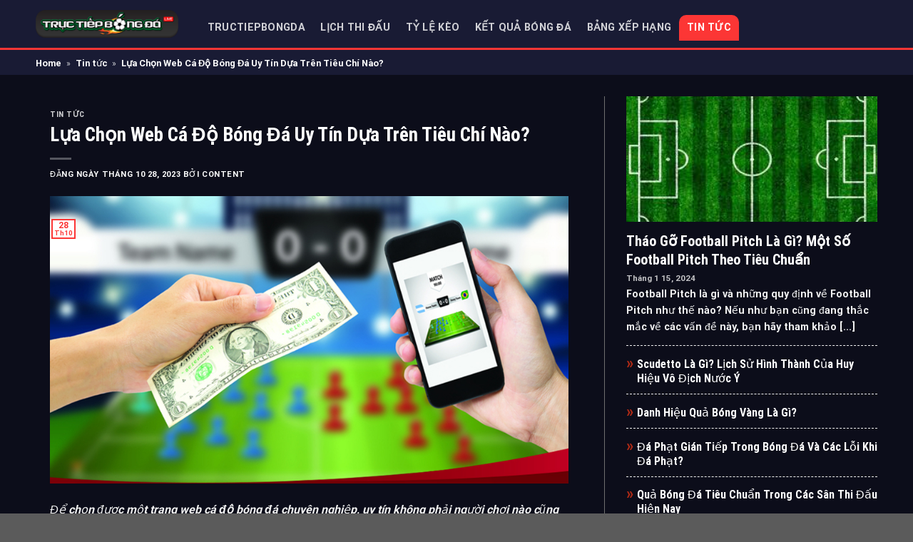

--- FILE ---
content_type: text/html; charset=UTF-8
request_url: https://linktructiepbongda.co/trang-web-ca-do-bong-da/
body_size: 24781
content:
<!DOCTYPE html>
<html lang="vi" prefix="og: https://ogp.me/ns#" class="loading-site no-js">
<head>
	<meta name="google-site-verification" content="2VoJpzgedturODLADi7oHKjbpFcsy-MkhKhKN-s_gIo" />
	<meta charset="UTF-8" />
	<link rel="profile" href="https://gmpg.org/xfn/11" />
	<link rel="pingback" href="https://linktructiepbongda.co/xmlrpc.php" />

	<script>(function(html){html.className = html.className.replace(/\bno-js\b/,'js')})(document.documentElement);</script>
<meta name="viewport" content="width=device-width, initial-scale=1" />
<!-- Search Engine Optimization by Rank Math PRO - https://rankmath.com/ -->
<title>Lựa chọn trang web cá độ bóng đá uy tín dựa trên tiêu chí nào?</title>
<meta name="description" content="Để chọn được một trang web cá độ bóng đá chuyên nghiệp, uy tín không phải người chơi nào cũng biết. Bởi thực tế trên thị trường có nhiều"/>
<meta name="robots" content="follow, index, max-snippet:-1, max-video-preview:-1, max-image-preview:large"/>
<link rel="canonical" href="https://linktructiepbongda.co/trang-web-ca-do-bong-da/" />
<meta property="og:locale" content="vi_VN" />
<meta property="og:type" content="article" />
<meta property="og:title" content="Lựa chọn trang web cá độ bóng đá uy tín dựa trên tiêu chí nào?" />
<meta property="og:description" content="Để chọn được một trang web cá độ bóng đá chuyên nghiệp, uy tín không phải người chơi nào cũng biết. Bởi thực tế trên thị trường có nhiều" />
<meta property="og:url" content="https://linktructiepbongda.co/trang-web-ca-do-bong-da/" />
<meta property="og:site_name" content="linktructiepbongda.co" />
<meta property="article:section" content="Tin tức" />
<meta property="og:updated_time" content="2023-11-17T21:29:09+07:00" />
<meta property="og:image" content="https://linktructiepbongda.co/wp-content/uploads/2023/10/trang-web-ca-do-bong-da-2-1.png" />
<meta property="og:image:secure_url" content="https://linktructiepbongda.co/wp-content/uploads/2023/10/trang-web-ca-do-bong-da-2-1.png" />
<meta property="og:image:width" content="900" />
<meta property="og:image:height" content="500" />
<meta property="og:image:alt" content="Thủ tục nạp và rút tiền cá cược bóng đá thắng đơn giản" />
<meta property="og:image:type" content="image/png" />
<meta property="article:published_time" content="2023-10-28T09:05:37+07:00" />
<meta property="article:modified_time" content="2023-11-17T21:29:09+07:00" />
<meta name="twitter:card" content="summary_large_image" />
<meta name="twitter:title" content="Lựa chọn trang web cá độ bóng đá uy tín dựa trên tiêu chí nào?" />
<meta name="twitter:description" content="Để chọn được một trang web cá độ bóng đá chuyên nghiệp, uy tín không phải người chơi nào cũng biết. Bởi thực tế trên thị trường có nhiều" />
<meta name="twitter:image" content="https://linktructiepbongda.co/wp-content/uploads/2023/10/trang-web-ca-do-bong-da-2-1.png" />
<meta name="twitter:label1" content="Written by" />
<meta name="twitter:data1" content="content" />
<meta name="twitter:label2" content="Time to read" />
<meta name="twitter:data2" content="6 minutes" />
<script type="application/ld+json" class="rank-math-schema-pro">{"@context":"https://schema.org","@graph":[{"@type":["Person","Organization"],"@id":"https://linktructiepbongda.co/#person","name":"linktructiepbongda.co"},{"@type":"WebSite","@id":"https://linktructiepbongda.co/#website","url":"https://linktructiepbongda.co","name":"linktructiepbongda.co","publisher":{"@id":"https://linktructiepbongda.co/#person"},"inLanguage":"vi"},{"@type":"ImageObject","@id":"https://linktructiepbongda.co/wp-content/uploads/2023/10/trang-web-ca-do-bong-da-2-1.png","url":"https://linktructiepbongda.co/wp-content/uploads/2023/10/trang-web-ca-do-bong-da-2-1.png","width":"900","height":"500","caption":"Th\u1ee7 t\u1ee5c n\u1ea1p v\u00e0 r\u00fat ti\u1ec1n c\u00e1 c\u01b0\u1ee3c b\u00f3ng \u0111\u00e1 th\u1eafng \u0111\u01a1n gi\u1ea3n","inLanguage":"vi"},{"@type":"BreadcrumbList","@id":"https://linktructiepbongda.co/trang-web-ca-do-bong-da/#breadcrumb","itemListElement":[{"@type":"ListItem","position":"1","item":{"@id":"https://linktructiepbongda.co","name":"Home"}},{"@type":"ListItem","position":"2","item":{"@id":"https://linktructiepbongda.co/tin-tuc/","name":"Tin t\u1ee9c"}},{"@type":"ListItem","position":"3","item":{"@id":"https://linktructiepbongda.co/trang-web-ca-do-bong-da/","name":"L\u1ef1a Ch\u1ecdn Web C\u00e1 \u0110\u1ed9 B\u00f3ng \u0110\u00e1 Uy T\u00edn D\u1ef1a Tr\u00ean Ti\u00eau Ch\u00ed N\u00e0o?"}}]},{"@type":"WebPage","@id":"https://linktructiepbongda.co/trang-web-ca-do-bong-da/#webpage","url":"https://linktructiepbongda.co/trang-web-ca-do-bong-da/","name":"L\u1ef1a ch\u1ecdn trang web c\u00e1 \u0111\u1ed9 b\u00f3ng \u0111\u00e1 uy t\u00edn d\u1ef1a tr\u00ean ti\u00eau ch\u00ed n\u00e0o?","datePublished":"2023-10-28T09:05:37+07:00","dateModified":"2023-11-17T21:29:09+07:00","isPartOf":{"@id":"https://linktructiepbongda.co/#website"},"primaryImageOfPage":{"@id":"https://linktructiepbongda.co/wp-content/uploads/2023/10/trang-web-ca-do-bong-da-2-1.png"},"inLanguage":"vi","breadcrumb":{"@id":"https://linktructiepbongda.co/trang-web-ca-do-bong-da/#breadcrumb"}},{"@type":"Person","@id":"https://linktructiepbongda.co/author/content/","name":"content","url":"https://linktructiepbongda.co/author/content/","image":{"@type":"ImageObject","@id":"https://secure.gravatar.com/avatar/4bf159d8bfa4d1d771135c3ddf87a9a6023fa3b92bf17b155ccc29f9f5cd4763?s=96&amp;d=mm&amp;r=g","url":"https://secure.gravatar.com/avatar/4bf159d8bfa4d1d771135c3ddf87a9a6023fa3b92bf17b155ccc29f9f5cd4763?s=96&amp;d=mm&amp;r=g","caption":"content","inLanguage":"vi"}},{"@type":"BlogPosting","headline":"L\u1ef1a ch\u1ecdn trang web c\u00e1 \u0111\u1ed9 b\u00f3ng \u0111\u00e1 uy t\u00edn d\u1ef1a tr\u00ean ti\u00eau ch\u00ed n\u00e0o?","keywords":"trang web c\u00e1 \u0111\u1ed9 b\u00f3ng \u0111\u00e1","datePublished":"2023-10-28T09:05:37+07:00","dateModified":"2023-11-17T21:29:09+07:00","articleSection":"Tin t\u1ee9c","author":{"@id":"https://linktructiepbongda.co/author/content/","name":"content"},"publisher":{"@id":"https://linktructiepbongda.co/#person"},"description":"\u0110\u1ec3 ch\u1ecdn \u0111\u01b0\u1ee3c m\u1ed9t trang web c\u00e1 \u0111\u1ed9 b\u00f3ng \u0111\u00e1 chuy\u00ean nghi\u1ec7p, uy t\u00edn kh\u00f4ng ph\u1ea3i ng\u01b0\u1eddi ch\u01a1i n\u00e0o c\u0169ng bi\u1ebft. B\u1edfi th\u1ef1c t\u1ebf tr\u00ean th\u1ecb tr\u01b0\u1eddng c\u00f3 nhi\u1ec1u","name":"L\u1ef1a ch\u1ecdn trang web c\u00e1 \u0111\u1ed9 b\u00f3ng \u0111\u00e1 uy t\u00edn d\u1ef1a tr\u00ean ti\u00eau ch\u00ed n\u00e0o?","@id":"https://linktructiepbongda.co/trang-web-ca-do-bong-da/#richSnippet","isPartOf":{"@id":"https://linktructiepbongda.co/trang-web-ca-do-bong-da/#webpage"},"image":{"@id":"https://linktructiepbongda.co/wp-content/uploads/2023/10/trang-web-ca-do-bong-da-2-1.png"},"inLanguage":"vi","mainEntityOfPage":{"@id":"https://linktructiepbongda.co/trang-web-ca-do-bong-da/#webpage"}}]}</script>
<!-- /Rank Math WordPress SEO plugin -->

<link rel='dns-prefetch' href='//linktructiepbongda.co' />
<link rel='dns-prefetch' href='//cdn.jsdelivr.net' />
<link rel='prefetch' href='https://linktructiepbongda.co/wp-content/themes/flatsome/assets/js/flatsome.js?ver=43f05e0ca79aa585a6aa' />
<link rel='prefetch' href='https://linktructiepbongda.co/wp-content/themes/flatsome/assets/js/chunk.slider.js?ver=3.17.7' />
<link rel='prefetch' href='https://linktructiepbongda.co/wp-content/themes/flatsome/assets/js/chunk.popups.js?ver=3.17.7' />
<link rel='prefetch' href='https://linktructiepbongda.co/wp-content/themes/flatsome/assets/js/chunk.tooltips.js?ver=3.17.7' />
<link rel="alternate" type="application/rss+xml" title="Dòng thông tin linktructiepbongda.co &raquo;" href="https://linktructiepbongda.co/feed/" />
<link rel="alternate" type="application/rss+xml" title="linktructiepbongda.co &raquo; Dòng bình luận" href="https://linktructiepbongda.co/comments/feed/" />
<link rel="alternate" type="application/rss+xml" title="linktructiepbongda.co &raquo; Lựa Chọn Web Cá Độ Bóng Đá Uy Tín Dựa Trên Tiêu Chí Nào? Dòng bình luận" href="https://linktructiepbongda.co/trang-web-ca-do-bong-da/feed/" />
<link rel="alternate" title="oNhúng (JSON)" type="application/json+oembed" href="https://linktructiepbongda.co/wp-json/oembed/1.0/embed?url=https%3A%2F%2Flinktructiepbongda.co%2Ftrang-web-ca-do-bong-da%2F" />
<link rel="alternate" title="oNhúng (XML)" type="text/xml+oembed" href="https://linktructiepbongda.co/wp-json/oembed/1.0/embed?url=https%3A%2F%2Flinktructiepbongda.co%2Ftrang-web-ca-do-bong-da%2F&#038;format=xml" />
<style id='wp-img-auto-sizes-contain-inline-css' type='text/css'>
img:is([sizes=auto i],[sizes^="auto," i]){contain-intrinsic-size:3000px 1500px}
/*# sourceURL=wp-img-auto-sizes-contain-inline-css */
</style>
<style id='wp-emoji-styles-inline-css' type='text/css'>

	img.wp-smiley, img.emoji {
		display: inline !important;
		border: none !important;
		box-shadow: none !important;
		height: 1em !important;
		width: 1em !important;
		margin: 0 0.07em !important;
		vertical-align: -0.1em !important;
		background: none !important;
		padding: 0 !important;
	}
/*# sourceURL=wp-emoji-styles-inline-css */
</style>
<style id='wp-block-library-inline-css' type='text/css'>
:root{--wp-block-synced-color:#7a00df;--wp-block-synced-color--rgb:122,0,223;--wp-bound-block-color:var(--wp-block-synced-color);--wp-editor-canvas-background:#ddd;--wp-admin-theme-color:#007cba;--wp-admin-theme-color--rgb:0,124,186;--wp-admin-theme-color-darker-10:#006ba1;--wp-admin-theme-color-darker-10--rgb:0,107,160.5;--wp-admin-theme-color-darker-20:#005a87;--wp-admin-theme-color-darker-20--rgb:0,90,135;--wp-admin-border-width-focus:2px}@media (min-resolution:192dpi){:root{--wp-admin-border-width-focus:1.5px}}.wp-element-button{cursor:pointer}:root .has-very-light-gray-background-color{background-color:#eee}:root .has-very-dark-gray-background-color{background-color:#313131}:root .has-very-light-gray-color{color:#eee}:root .has-very-dark-gray-color{color:#313131}:root .has-vivid-green-cyan-to-vivid-cyan-blue-gradient-background{background:linear-gradient(135deg,#00d084,#0693e3)}:root .has-purple-crush-gradient-background{background:linear-gradient(135deg,#34e2e4,#4721fb 50%,#ab1dfe)}:root .has-hazy-dawn-gradient-background{background:linear-gradient(135deg,#faaca8,#dad0ec)}:root .has-subdued-olive-gradient-background{background:linear-gradient(135deg,#fafae1,#67a671)}:root .has-atomic-cream-gradient-background{background:linear-gradient(135deg,#fdd79a,#004a59)}:root .has-nightshade-gradient-background{background:linear-gradient(135deg,#330968,#31cdcf)}:root .has-midnight-gradient-background{background:linear-gradient(135deg,#020381,#2874fc)}:root{--wp--preset--font-size--normal:16px;--wp--preset--font-size--huge:42px}.has-regular-font-size{font-size:1em}.has-larger-font-size{font-size:2.625em}.has-normal-font-size{font-size:var(--wp--preset--font-size--normal)}.has-huge-font-size{font-size:var(--wp--preset--font-size--huge)}.has-text-align-center{text-align:center}.has-text-align-left{text-align:left}.has-text-align-right{text-align:right}.has-fit-text{white-space:nowrap!important}#end-resizable-editor-section{display:none}.aligncenter{clear:both}.items-justified-left{justify-content:flex-start}.items-justified-center{justify-content:center}.items-justified-right{justify-content:flex-end}.items-justified-space-between{justify-content:space-between}.screen-reader-text{border:0;clip-path:inset(50%);height:1px;margin:-1px;overflow:hidden;padding:0;position:absolute;width:1px;word-wrap:normal!important}.screen-reader-text:focus{background-color:#ddd;clip-path:none;color:#444;display:block;font-size:1em;height:auto;left:5px;line-height:normal;padding:15px 23px 14px;text-decoration:none;top:5px;width:auto;z-index:100000}html :where(.has-border-color){border-style:solid}html :where([style*=border-top-color]){border-top-style:solid}html :where([style*=border-right-color]){border-right-style:solid}html :where([style*=border-bottom-color]){border-bottom-style:solid}html :where([style*=border-left-color]){border-left-style:solid}html :where([style*=border-width]){border-style:solid}html :where([style*=border-top-width]){border-top-style:solid}html :where([style*=border-right-width]){border-right-style:solid}html :where([style*=border-bottom-width]){border-bottom-style:solid}html :where([style*=border-left-width]){border-left-style:solid}html :where(img[class*=wp-image-]){height:auto;max-width:100%}:where(figure){margin:0 0 1em}html :where(.is-position-sticky){--wp-admin--admin-bar--position-offset:var(--wp-admin--admin-bar--height,0px)}@media screen and (max-width:600px){html :where(.is-position-sticky){--wp-admin--admin-bar--position-offset:0px}}

/*# sourceURL=wp-block-library-inline-css */
</style><style id='wp-block-heading-inline-css' type='text/css'>
h1:where(.wp-block-heading).has-background,h2:where(.wp-block-heading).has-background,h3:where(.wp-block-heading).has-background,h4:where(.wp-block-heading).has-background,h5:where(.wp-block-heading).has-background,h6:where(.wp-block-heading).has-background{padding:1.25em 2.375em}h1.has-text-align-left[style*=writing-mode]:where([style*=vertical-lr]),h1.has-text-align-right[style*=writing-mode]:where([style*=vertical-rl]),h2.has-text-align-left[style*=writing-mode]:where([style*=vertical-lr]),h2.has-text-align-right[style*=writing-mode]:where([style*=vertical-rl]),h3.has-text-align-left[style*=writing-mode]:where([style*=vertical-lr]),h3.has-text-align-right[style*=writing-mode]:where([style*=vertical-rl]),h4.has-text-align-left[style*=writing-mode]:where([style*=vertical-lr]),h4.has-text-align-right[style*=writing-mode]:where([style*=vertical-rl]),h5.has-text-align-left[style*=writing-mode]:where([style*=vertical-lr]),h5.has-text-align-right[style*=writing-mode]:where([style*=vertical-rl]),h6.has-text-align-left[style*=writing-mode]:where([style*=vertical-lr]),h6.has-text-align-right[style*=writing-mode]:where([style*=vertical-rl]){rotate:180deg}
/*# sourceURL=https://linktructiepbongda.co/wp-includes/blocks/heading/style.min.css */
</style>
<style id='wp-block-image-inline-css' type='text/css'>
.wp-block-image>a,.wp-block-image>figure>a{display:inline-block}.wp-block-image img{box-sizing:border-box;height:auto;max-width:100%;vertical-align:bottom}@media not (prefers-reduced-motion){.wp-block-image img.hide{visibility:hidden}.wp-block-image img.show{animation:show-content-image .4s}}.wp-block-image[style*=border-radius] img,.wp-block-image[style*=border-radius]>a{border-radius:inherit}.wp-block-image.has-custom-border img{box-sizing:border-box}.wp-block-image.aligncenter{text-align:center}.wp-block-image.alignfull>a,.wp-block-image.alignwide>a{width:100%}.wp-block-image.alignfull img,.wp-block-image.alignwide img{height:auto;width:100%}.wp-block-image .aligncenter,.wp-block-image .alignleft,.wp-block-image .alignright,.wp-block-image.aligncenter,.wp-block-image.alignleft,.wp-block-image.alignright{display:table}.wp-block-image .aligncenter>figcaption,.wp-block-image .alignleft>figcaption,.wp-block-image .alignright>figcaption,.wp-block-image.aligncenter>figcaption,.wp-block-image.alignleft>figcaption,.wp-block-image.alignright>figcaption{caption-side:bottom;display:table-caption}.wp-block-image .alignleft{float:left;margin:.5em 1em .5em 0}.wp-block-image .alignright{float:right;margin:.5em 0 .5em 1em}.wp-block-image .aligncenter{margin-left:auto;margin-right:auto}.wp-block-image :where(figcaption){margin-bottom:1em;margin-top:.5em}.wp-block-image.is-style-circle-mask img{border-radius:9999px}@supports ((-webkit-mask-image:none) or (mask-image:none)) or (-webkit-mask-image:none){.wp-block-image.is-style-circle-mask img{border-radius:0;-webkit-mask-image:url('data:image/svg+xml;utf8,<svg viewBox="0 0 100 100" xmlns="http://www.w3.org/2000/svg"><circle cx="50" cy="50" r="50"/></svg>');mask-image:url('data:image/svg+xml;utf8,<svg viewBox="0 0 100 100" xmlns="http://www.w3.org/2000/svg"><circle cx="50" cy="50" r="50"/></svg>');mask-mode:alpha;-webkit-mask-position:center;mask-position:center;-webkit-mask-repeat:no-repeat;mask-repeat:no-repeat;-webkit-mask-size:contain;mask-size:contain}}:root :where(.wp-block-image.is-style-rounded img,.wp-block-image .is-style-rounded img){border-radius:9999px}.wp-block-image figure{margin:0}.wp-lightbox-container{display:flex;flex-direction:column;position:relative}.wp-lightbox-container img{cursor:zoom-in}.wp-lightbox-container img:hover+button{opacity:1}.wp-lightbox-container button{align-items:center;backdrop-filter:blur(16px) saturate(180%);background-color:#5a5a5a40;border:none;border-radius:4px;cursor:zoom-in;display:flex;height:20px;justify-content:center;opacity:0;padding:0;position:absolute;right:16px;text-align:center;top:16px;width:20px;z-index:100}@media not (prefers-reduced-motion){.wp-lightbox-container button{transition:opacity .2s ease}}.wp-lightbox-container button:focus-visible{outline:3px auto #5a5a5a40;outline:3px auto -webkit-focus-ring-color;outline-offset:3px}.wp-lightbox-container button:hover{cursor:pointer;opacity:1}.wp-lightbox-container button:focus{opacity:1}.wp-lightbox-container button:focus,.wp-lightbox-container button:hover,.wp-lightbox-container button:not(:hover):not(:active):not(.has-background){background-color:#5a5a5a40;border:none}.wp-lightbox-overlay{box-sizing:border-box;cursor:zoom-out;height:100vh;left:0;overflow:hidden;position:fixed;top:0;visibility:hidden;width:100%;z-index:100000}.wp-lightbox-overlay .close-button{align-items:center;cursor:pointer;display:flex;justify-content:center;min-height:40px;min-width:40px;padding:0;position:absolute;right:calc(env(safe-area-inset-right) + 16px);top:calc(env(safe-area-inset-top) + 16px);z-index:5000000}.wp-lightbox-overlay .close-button:focus,.wp-lightbox-overlay .close-button:hover,.wp-lightbox-overlay .close-button:not(:hover):not(:active):not(.has-background){background:none;border:none}.wp-lightbox-overlay .lightbox-image-container{height:var(--wp--lightbox-container-height);left:50%;overflow:hidden;position:absolute;top:50%;transform:translate(-50%,-50%);transform-origin:top left;width:var(--wp--lightbox-container-width);z-index:9999999999}.wp-lightbox-overlay .wp-block-image{align-items:center;box-sizing:border-box;display:flex;height:100%;justify-content:center;margin:0;position:relative;transform-origin:0 0;width:100%;z-index:3000000}.wp-lightbox-overlay .wp-block-image img{height:var(--wp--lightbox-image-height);min-height:var(--wp--lightbox-image-height);min-width:var(--wp--lightbox-image-width);width:var(--wp--lightbox-image-width)}.wp-lightbox-overlay .wp-block-image figcaption{display:none}.wp-lightbox-overlay button{background:none;border:none}.wp-lightbox-overlay .scrim{background-color:#fff;height:100%;opacity:.9;position:absolute;width:100%;z-index:2000000}.wp-lightbox-overlay.active{visibility:visible}@media not (prefers-reduced-motion){.wp-lightbox-overlay.active{animation:turn-on-visibility .25s both}.wp-lightbox-overlay.active img{animation:turn-on-visibility .35s both}.wp-lightbox-overlay.show-closing-animation:not(.active){animation:turn-off-visibility .35s both}.wp-lightbox-overlay.show-closing-animation:not(.active) img{animation:turn-off-visibility .25s both}.wp-lightbox-overlay.zoom.active{animation:none;opacity:1;visibility:visible}.wp-lightbox-overlay.zoom.active .lightbox-image-container{animation:lightbox-zoom-in .4s}.wp-lightbox-overlay.zoom.active .lightbox-image-container img{animation:none}.wp-lightbox-overlay.zoom.active .scrim{animation:turn-on-visibility .4s forwards}.wp-lightbox-overlay.zoom.show-closing-animation:not(.active){animation:none}.wp-lightbox-overlay.zoom.show-closing-animation:not(.active) .lightbox-image-container{animation:lightbox-zoom-out .4s}.wp-lightbox-overlay.zoom.show-closing-animation:not(.active) .lightbox-image-container img{animation:none}.wp-lightbox-overlay.zoom.show-closing-animation:not(.active) .scrim{animation:turn-off-visibility .4s forwards}}@keyframes show-content-image{0%{visibility:hidden}99%{visibility:hidden}to{visibility:visible}}@keyframes turn-on-visibility{0%{opacity:0}to{opacity:1}}@keyframes turn-off-visibility{0%{opacity:1;visibility:visible}99%{opacity:0;visibility:visible}to{opacity:0;visibility:hidden}}@keyframes lightbox-zoom-in{0%{transform:translate(calc((-100vw + var(--wp--lightbox-scrollbar-width))/2 + var(--wp--lightbox-initial-left-position)),calc(-50vh + var(--wp--lightbox-initial-top-position))) scale(var(--wp--lightbox-scale))}to{transform:translate(-50%,-50%) scale(1)}}@keyframes lightbox-zoom-out{0%{transform:translate(-50%,-50%) scale(1);visibility:visible}99%{visibility:visible}to{transform:translate(calc((-100vw + var(--wp--lightbox-scrollbar-width))/2 + var(--wp--lightbox-initial-left-position)),calc(-50vh + var(--wp--lightbox-initial-top-position))) scale(var(--wp--lightbox-scale));visibility:hidden}}
/*# sourceURL=https://linktructiepbongda.co/wp-includes/blocks/image/style.min.css */
</style>
<style id='wp-block-list-inline-css' type='text/css'>
ol,ul{box-sizing:border-box}:root :where(.wp-block-list.has-background){padding:1.25em 2.375em}
/*# sourceURL=https://linktructiepbongda.co/wp-includes/blocks/list/style.min.css */
</style>
<style id='wp-block-paragraph-inline-css' type='text/css'>
.is-small-text{font-size:.875em}.is-regular-text{font-size:1em}.is-large-text{font-size:2.25em}.is-larger-text{font-size:3em}.has-drop-cap:not(:focus):first-letter{float:left;font-size:8.4em;font-style:normal;font-weight:100;line-height:.68;margin:.05em .1em 0 0;text-transform:uppercase}body.rtl .has-drop-cap:not(:focus):first-letter{float:none;margin-left:.1em}p.has-drop-cap.has-background{overflow:hidden}:root :where(p.has-background){padding:1.25em 2.375em}:where(p.has-text-color:not(.has-link-color)) a{color:inherit}p.has-text-align-left[style*="writing-mode:vertical-lr"],p.has-text-align-right[style*="writing-mode:vertical-rl"]{rotate:180deg}
/*# sourceURL=https://linktructiepbongda.co/wp-includes/blocks/paragraph/style.min.css */
</style>
<style id='global-styles-inline-css' type='text/css'>
:root{--wp--preset--aspect-ratio--square: 1;--wp--preset--aspect-ratio--4-3: 4/3;--wp--preset--aspect-ratio--3-4: 3/4;--wp--preset--aspect-ratio--3-2: 3/2;--wp--preset--aspect-ratio--2-3: 2/3;--wp--preset--aspect-ratio--16-9: 16/9;--wp--preset--aspect-ratio--9-16: 9/16;--wp--preset--color--black: #000000;--wp--preset--color--cyan-bluish-gray: #abb8c3;--wp--preset--color--white: #ffffff;--wp--preset--color--pale-pink: #f78da7;--wp--preset--color--vivid-red: #cf2e2e;--wp--preset--color--luminous-vivid-orange: #ff6900;--wp--preset--color--luminous-vivid-amber: #fcb900;--wp--preset--color--light-green-cyan: #7bdcb5;--wp--preset--color--vivid-green-cyan: #00d084;--wp--preset--color--pale-cyan-blue: #8ed1fc;--wp--preset--color--vivid-cyan-blue: #0693e3;--wp--preset--color--vivid-purple: #9b51e0;--wp--preset--gradient--vivid-cyan-blue-to-vivid-purple: linear-gradient(135deg,rgb(6,147,227) 0%,rgb(155,81,224) 100%);--wp--preset--gradient--light-green-cyan-to-vivid-green-cyan: linear-gradient(135deg,rgb(122,220,180) 0%,rgb(0,208,130) 100%);--wp--preset--gradient--luminous-vivid-amber-to-luminous-vivid-orange: linear-gradient(135deg,rgb(252,185,0) 0%,rgb(255,105,0) 100%);--wp--preset--gradient--luminous-vivid-orange-to-vivid-red: linear-gradient(135deg,rgb(255,105,0) 0%,rgb(207,46,46) 100%);--wp--preset--gradient--very-light-gray-to-cyan-bluish-gray: linear-gradient(135deg,rgb(238,238,238) 0%,rgb(169,184,195) 100%);--wp--preset--gradient--cool-to-warm-spectrum: linear-gradient(135deg,rgb(74,234,220) 0%,rgb(151,120,209) 20%,rgb(207,42,186) 40%,rgb(238,44,130) 60%,rgb(251,105,98) 80%,rgb(254,248,76) 100%);--wp--preset--gradient--blush-light-purple: linear-gradient(135deg,rgb(255,206,236) 0%,rgb(152,150,240) 100%);--wp--preset--gradient--blush-bordeaux: linear-gradient(135deg,rgb(254,205,165) 0%,rgb(254,45,45) 50%,rgb(107,0,62) 100%);--wp--preset--gradient--luminous-dusk: linear-gradient(135deg,rgb(255,203,112) 0%,rgb(199,81,192) 50%,rgb(65,88,208) 100%);--wp--preset--gradient--pale-ocean: linear-gradient(135deg,rgb(255,245,203) 0%,rgb(182,227,212) 50%,rgb(51,167,181) 100%);--wp--preset--gradient--electric-grass: linear-gradient(135deg,rgb(202,248,128) 0%,rgb(113,206,126) 100%);--wp--preset--gradient--midnight: linear-gradient(135deg,rgb(2,3,129) 0%,rgb(40,116,252) 100%);--wp--preset--font-size--small: 13px;--wp--preset--font-size--medium: 20px;--wp--preset--font-size--large: 36px;--wp--preset--font-size--x-large: 42px;--wp--preset--spacing--20: 0.44rem;--wp--preset--spacing--30: 0.67rem;--wp--preset--spacing--40: 1rem;--wp--preset--spacing--50: 1.5rem;--wp--preset--spacing--60: 2.25rem;--wp--preset--spacing--70: 3.38rem;--wp--preset--spacing--80: 5.06rem;--wp--preset--shadow--natural: 6px 6px 9px rgba(0, 0, 0, 0.2);--wp--preset--shadow--deep: 12px 12px 50px rgba(0, 0, 0, 0.4);--wp--preset--shadow--sharp: 6px 6px 0px rgba(0, 0, 0, 0.2);--wp--preset--shadow--outlined: 6px 6px 0px -3px rgb(255, 255, 255), 6px 6px rgb(0, 0, 0);--wp--preset--shadow--crisp: 6px 6px 0px rgb(0, 0, 0);}:where(.is-layout-flex){gap: 0.5em;}:where(.is-layout-grid){gap: 0.5em;}body .is-layout-flex{display: flex;}.is-layout-flex{flex-wrap: wrap;align-items: center;}.is-layout-flex > :is(*, div){margin: 0;}body .is-layout-grid{display: grid;}.is-layout-grid > :is(*, div){margin: 0;}:where(.wp-block-columns.is-layout-flex){gap: 2em;}:where(.wp-block-columns.is-layout-grid){gap: 2em;}:where(.wp-block-post-template.is-layout-flex){gap: 1.25em;}:where(.wp-block-post-template.is-layout-grid){gap: 1.25em;}.has-black-color{color: var(--wp--preset--color--black) !important;}.has-cyan-bluish-gray-color{color: var(--wp--preset--color--cyan-bluish-gray) !important;}.has-white-color{color: var(--wp--preset--color--white) !important;}.has-pale-pink-color{color: var(--wp--preset--color--pale-pink) !important;}.has-vivid-red-color{color: var(--wp--preset--color--vivid-red) !important;}.has-luminous-vivid-orange-color{color: var(--wp--preset--color--luminous-vivid-orange) !important;}.has-luminous-vivid-amber-color{color: var(--wp--preset--color--luminous-vivid-amber) !important;}.has-light-green-cyan-color{color: var(--wp--preset--color--light-green-cyan) !important;}.has-vivid-green-cyan-color{color: var(--wp--preset--color--vivid-green-cyan) !important;}.has-pale-cyan-blue-color{color: var(--wp--preset--color--pale-cyan-blue) !important;}.has-vivid-cyan-blue-color{color: var(--wp--preset--color--vivid-cyan-blue) !important;}.has-vivid-purple-color{color: var(--wp--preset--color--vivid-purple) !important;}.has-black-background-color{background-color: var(--wp--preset--color--black) !important;}.has-cyan-bluish-gray-background-color{background-color: var(--wp--preset--color--cyan-bluish-gray) !important;}.has-white-background-color{background-color: var(--wp--preset--color--white) !important;}.has-pale-pink-background-color{background-color: var(--wp--preset--color--pale-pink) !important;}.has-vivid-red-background-color{background-color: var(--wp--preset--color--vivid-red) !important;}.has-luminous-vivid-orange-background-color{background-color: var(--wp--preset--color--luminous-vivid-orange) !important;}.has-luminous-vivid-amber-background-color{background-color: var(--wp--preset--color--luminous-vivid-amber) !important;}.has-light-green-cyan-background-color{background-color: var(--wp--preset--color--light-green-cyan) !important;}.has-vivid-green-cyan-background-color{background-color: var(--wp--preset--color--vivid-green-cyan) !important;}.has-pale-cyan-blue-background-color{background-color: var(--wp--preset--color--pale-cyan-blue) !important;}.has-vivid-cyan-blue-background-color{background-color: var(--wp--preset--color--vivid-cyan-blue) !important;}.has-vivid-purple-background-color{background-color: var(--wp--preset--color--vivid-purple) !important;}.has-black-border-color{border-color: var(--wp--preset--color--black) !important;}.has-cyan-bluish-gray-border-color{border-color: var(--wp--preset--color--cyan-bluish-gray) !important;}.has-white-border-color{border-color: var(--wp--preset--color--white) !important;}.has-pale-pink-border-color{border-color: var(--wp--preset--color--pale-pink) !important;}.has-vivid-red-border-color{border-color: var(--wp--preset--color--vivid-red) !important;}.has-luminous-vivid-orange-border-color{border-color: var(--wp--preset--color--luminous-vivid-orange) !important;}.has-luminous-vivid-amber-border-color{border-color: var(--wp--preset--color--luminous-vivid-amber) !important;}.has-light-green-cyan-border-color{border-color: var(--wp--preset--color--light-green-cyan) !important;}.has-vivid-green-cyan-border-color{border-color: var(--wp--preset--color--vivid-green-cyan) !important;}.has-pale-cyan-blue-border-color{border-color: var(--wp--preset--color--pale-cyan-blue) !important;}.has-vivid-cyan-blue-border-color{border-color: var(--wp--preset--color--vivid-cyan-blue) !important;}.has-vivid-purple-border-color{border-color: var(--wp--preset--color--vivid-purple) !important;}.has-vivid-cyan-blue-to-vivid-purple-gradient-background{background: var(--wp--preset--gradient--vivid-cyan-blue-to-vivid-purple) !important;}.has-light-green-cyan-to-vivid-green-cyan-gradient-background{background: var(--wp--preset--gradient--light-green-cyan-to-vivid-green-cyan) !important;}.has-luminous-vivid-amber-to-luminous-vivid-orange-gradient-background{background: var(--wp--preset--gradient--luminous-vivid-amber-to-luminous-vivid-orange) !important;}.has-luminous-vivid-orange-to-vivid-red-gradient-background{background: var(--wp--preset--gradient--luminous-vivid-orange-to-vivid-red) !important;}.has-very-light-gray-to-cyan-bluish-gray-gradient-background{background: var(--wp--preset--gradient--very-light-gray-to-cyan-bluish-gray) !important;}.has-cool-to-warm-spectrum-gradient-background{background: var(--wp--preset--gradient--cool-to-warm-spectrum) !important;}.has-blush-light-purple-gradient-background{background: var(--wp--preset--gradient--blush-light-purple) !important;}.has-blush-bordeaux-gradient-background{background: var(--wp--preset--gradient--blush-bordeaux) !important;}.has-luminous-dusk-gradient-background{background: var(--wp--preset--gradient--luminous-dusk) !important;}.has-pale-ocean-gradient-background{background: var(--wp--preset--gradient--pale-ocean) !important;}.has-electric-grass-gradient-background{background: var(--wp--preset--gradient--electric-grass) !important;}.has-midnight-gradient-background{background: var(--wp--preset--gradient--midnight) !important;}.has-small-font-size{font-size: var(--wp--preset--font-size--small) !important;}.has-medium-font-size{font-size: var(--wp--preset--font-size--medium) !important;}.has-large-font-size{font-size: var(--wp--preset--font-size--large) !important;}.has-x-large-font-size{font-size: var(--wp--preset--font-size--x-large) !important;}
/*# sourceURL=global-styles-inline-css */
</style>

<style id='classic-theme-styles-inline-css' type='text/css'>
/*! This file is auto-generated */
.wp-block-button__link{color:#fff;background-color:#32373c;border-radius:9999px;box-shadow:none;text-decoration:none;padding:calc(.667em + 2px) calc(1.333em + 2px);font-size:1.125em}.wp-block-file__button{background:#32373c;color:#fff;text-decoration:none}
/*# sourceURL=/wp-includes/css/classic-themes.min.css */
</style>
<link rel='stylesheet' id='font-awesome-css' href='https://linktructiepbongda.co/wp-content/plugins/get-api-sport/assets/dists/fontawesome/css/all.min.css?ver=5.15.3' type='text/css' media='all' />
<link rel='stylesheet' id='bootstrap-css-css' href='https://linktructiepbongda.co/wp-content/plugins/get-api-sport/assets/dists/bootstrap/css/bootstrap.min.css?ver=6.9' type='text/css' media='all' />
<link rel='stylesheet' id='get-api-sport-css-css' href='https://linktructiepbongda.co/wp-content/plugins/get-api-sport/assets/css/style.css?ver=1.5.9' type='text/css' media='all' />
<link rel='stylesheet' id='flatsome-main-css' href='https://linktructiepbongda.co/wp-content/themes/flatsome/assets/css/flatsome.css?ver=3.17.7' type='text/css' media='all' />
<style id='flatsome-main-inline-css' type='text/css'>
@font-face {
				font-family: "fl-icons";
				font-display: block;
				src: url(https://linktructiepbongda.co/wp-content/themes/flatsome/assets/css/icons/fl-icons.eot?v=3.17.7);
				src:
					url(https://linktructiepbongda.co/wp-content/themes/flatsome/assets/css/icons/fl-icons.eot#iefix?v=3.17.7) format("embedded-opentype"),
					url(https://linktructiepbongda.co/wp-content/themes/flatsome/assets/css/icons/fl-icons.woff2?v=3.17.7) format("woff2"),
					url(https://linktructiepbongda.co/wp-content/themes/flatsome/assets/css/icons/fl-icons.ttf?v=3.17.7) format("truetype"),
					url(https://linktructiepbongda.co/wp-content/themes/flatsome/assets/css/icons/fl-icons.woff?v=3.17.7) format("woff"),
					url(https://linktructiepbongda.co/wp-content/themes/flatsome/assets/css/icons/fl-icons.svg?v=3.17.7#fl-icons) format("svg");
			}
/*# sourceURL=flatsome-main-inline-css */
</style>
<link rel='stylesheet' id='flatsome-style-css' href='https://linktructiepbongda.co/wp-content/themes/flatsome-child/style.css?ver=3.0' type='text/css' media='all' />
<link rel='stylesheet' id='style-company-css' href='https://linktructiepbongda.co/wp-content/plugins/get-api-sport/assets/css/style-comp.css?ver=1.5.9' type='text/css' media='all' />
<script type="text/javascript" src="https://linktructiepbongda.co/wp-includes/js/jquery/jquery.min.js?ver=3.7.1" id="jquery-core-js"></script>
<script type="text/javascript" src="https://linktructiepbongda.co/wp-includes/js/jquery/jquery-migrate.min.js?ver=3.4.1" id="jquery-migrate-js"></script>
<script type="text/javascript" src="https://linktructiepbongda.co/wp-content/plugins/get-api-sport/public/js/get-api-sport-public.js?ver=1.5.9" id="get-api-sport-js"></script>
<link rel="https://api.w.org/" href="https://linktructiepbongda.co/wp-json/" /><link rel="alternate" title="JSON" type="application/json" href="https://linktructiepbongda.co/wp-json/wp/v2/posts/145" /><link rel="EditURI" type="application/rsd+xml" title="RSD" href="https://linktructiepbongda.co/xmlrpc.php?rsd" />
<meta name="generator" content="WordPress 6.9" />
<link rel='shortlink' href='https://linktructiepbongda.co/?p=145' />
    <script defer data-domain="linktructiepbongda.co" src="https://stats.ultraffic.info/js/script.js?ver=1.0.9"></script>
        <style>
        :root {  --api-bg-top-bar: #161616;
  --api-color-top-bar: #ffffff;
  --api-bg-title: #212121;
  --api-color-text: #ffffff;
  --api-bg-list: #2b2b2b;
  --api-color-hr: rgb(137 137 137 / 20%);
  --api-color-hot: #397f19;
  --api-color-bxh: #0bdf39;
}    </style>
    
    <script>
        var langsport = {"sunday":"Ch\u1ee7 Nh\u1eadt","monday":"Th\u1ee9 Hai","tuesday":"Th\u1ee9 Ba","wednesday":"Th\u1ee9 T\u01b0","thursday":"Th\u1ee9 N\u0103m","friday":"Th\u1ee9 S\u00e1u","saturday":"Th\u1ee9 B\u1ea3y","today":"H\u00f4m Nay","notstarted":"Ch\u01b0a b\u1eaft \u0111\u1ea7u","firsthalf":"Hi\u1ec7p 1","halftime":"Ngh\u1ec9 gi\u1eef hi\u1ec7p","secondhalf":"Hi\u1ec7p 2","overtime":"B\u00f9 gi\u1edd","deprecated":"H\u1ebft th\u1eddi gian b\u00f9 gi\u1edd (kh\u00f4ng d\u00f9ng n\u1eefa)","penaltyshootout":"S\u00fat lu\u00e2n l\u01b0u","end":"K\u1ebft th\u00fac","fulltime":"K\u1ebft th\u00fac","hafttime":"Hi\u1ec7p 1","firsthafttime":"K\u1ebft qu\u1ea3 hi\u1ec7p 1","delay":"Tr\u00ec ho\u00e3n","interrupt":"Gi\u00e1n \u0111o\u1ea1n","cutinhalf":"Cut in half","cancel":"H\u1ee7y b\u1ecf","tobedetermined":"\u0110ang \u0111\u01b0\u1ee3c x\u00e1c \u0111\u1ecbnh","goal":"B\u00e0n th\u1eafng","corner":"G\u00f3c","yellowcard":"Th\u1ebb v\u00e0ng","redcard":"Th\u1ebb \u0111\u1ecf","offside":"Vi\u1ec7t v\u1ecb","freekick":"Ph\u1ea1t tr\u1ef1c ti\u1ebfp","goalkick":"Ghi b\u00e0n","penalty":"Penalty","substitution":"Thay th\u1ebf","start":"B\u1eaft \u0111\u1ea7u","midfield":"Giao b\u00f3ng gi\u1eefa s\u00e2n","halftimescore":"T\u1ef7 s\u1ed1 hi\u1ec7p m\u1ed9t","cardupgradeconfirmed":"N\u00e2ng c\u1ea5p th\u1ebb x\u00e1c nh\u1eadn","penaltymissed":"B\u1ecf l\u1ee1 Penalty","owngoal":"Ph\u1ea3n l\u01b0\u1edbi nh\u00e0","injurytime":"Th\u1eddi gian b\u00f9 gi\u1edd","shotsontarget":"S\u00fat tr\u00fang m\u1ee5c ti\u00eau","shotsofftarget":"S\u00fat ch\u1ec7ch m\u1ee5c ti\u00eau","attacks":"Cu\u1ed9c t\u1ea5n c\u00f4ng","ballpossession":"Ki\u1ec3m so\u00e1t b\u00f3ng","overtimeisover":"H\u1ebft th\u1eddi gian b\u00f9 gi\u1edd","penaltykickended":"\u0110\u00e1 Penalty  k\u1ebft th\u00fac","var":"VAR (Video h\u1ed7 tr\u1ee3 tr\u1ecdng t\u00e0i)","foul":"Ph\u1ea1m l\u1ed7i","professionalfoul":"Ph\u1ea1m l\u1ed7i chuy\u00ean nghi\u1ec7p","encroachment":"L\u1ea5n chi\u1ebfm\/thay th\u1ebf thi\u1ec7t h\u1ea1i","tacticalfoul":"Ph\u1ea1m l\u1ed7i chi\u1ebfn thu\u1eadt\/Thay ng\u01b0\u1eddi chi\u1ebfn thu\u1eadt","recklessoffence":"H\u00e0nh vi li\u1ec1u l\u0129nh","offtheballfoul":"Ph\u1ea1m l\u1ed7i v\u1edbi b\u00f3ng","persistentfouling":"Persistent fouling","persistentinfringement":"Vi ph\u1ea1m li\u00ean t\u1ee5c","violentconduct":"H\u00e0nh vi b\u1ea1o l\u1ef1c","dangerousplay":"Ch\u01a1i nguy hi\u1ec3m","handball":"N\u00e9m b\u00f3ng","seriousfoul":"Ph\u1ea1m l\u1ed7i nghi\u00eam tr\u1ecdng","professionalfoullastman":"Ng\u01b0\u1eddi cu\u1ed1i c\u00f9ng ph\u1ea1m l\u1ed7i chuy\u00ean nghi\u1ec7p","deniedgoalscoringopportunity":"C\u01a1 h\u1ed9i ghi b\u00e0n b\u1ecb t\u1eeb ch\u1ed1i","timewasting":"L\u00e3ng ph\u00ed th\u1eddi gian","videosyncdone":"\u0110\u00e3 \u0111\u1ed3ng b\u1ed9 h\u00f3a video xong","rescindedcard":"Th\u1ebb b\u1ecb h\u1ee7y b\u1ecf","argument":"L\u00fd do","dissent":"B\u1ea5t \u0111\u1ed3ng ch\u00ednh ki\u1ebfn","foulandabusivelanguage":"Ng\u00f4n ng\u1eef th\u00f4 t\u1ee5c v\u00e0 l\u0103ng m\u1ea1","excessivecelebration":"\u0102n m\u1eebng th\u00e1i qu\u00e1","notretreating":"Kh\u00f4ng r\u00fat lui","fight":"Tr\u1eadn \u0111\u1ea5u","extraflagtochecker":"Th\u00eam c\u1edd cho ng\u01b0\u1eddi ki\u1ec3m tra","onbench":"Tr\u00ean b\u0103ng gh\u1ebf d\u1ef1 b\u1ecb","postmatch":"\u0110\u0103ng tr\u1eadn \u0111\u1ea5u","otherreason":"L\u00fd do kh\u00e1c","unallowedfieldentering":"Tr\u01b0\u1eddng kh\u00f4ng \u0111\u01b0\u1ee3c ph\u00e9p nh\u1eadp","enteringfield":"Entering field","leavingfield":"Leaving field","unsportingbehaviour":"H\u00e0nh vi phi th\u1ec3 thao","notvisible":"Kh\u00f4ng th\u00ea\u0309 th\u1ea5y","flop":"Th\u1ea5t b\u1ea1i","excessiveusageofreviewsignal":"S\u1eed d\u1ee5ng qu\u00e1 nhi\u1ec1u t\u00edn hi\u1ec7u \u0111\u00e1nh gi\u00e1","enteringrefereereviewarea":"V\u00e0o khu v\u1ef1c xem x\u00e9t c\u1ee7a tr\u1ecdng t\u00e0i","spitting":"S\u1ef1 khinh b\u1ec9","viral":"N\u1ed5i ti\u1ebfng","unknown":"Kh\u00f4ng x\u00e1c \u0111\u1ecbnh","goalconfirmed2goalscanceled":"M\u1ee5c ti\u00eau \u0111\u00e3 x\u00e1c nh\u1eadn 2 M\u1ee5c ti\u00eau \u0111\u00e3 b\u1ecb h\u1ee7y","punishmentconfirmed":"H\u00ecnh ph\u1ea1t \u0111\u00e3 \u0111\u01b0\u1ee3c x\u00e1c nh\u1eadn","cancellationofpenalty":"H\u1ee7y h\u00ecnh ph\u1ea1t","redcardconfirmed":"Th\u1ebb \u0111\u1ecf \u0111\u01b0\u1ee3c x\u00e1c nh\u1eadn","redcardcancelled":"Th\u1ebb \u0111\u1ecf \u0111\u01b0\u1ee3c h\u1ee7y b\u1ecf","upgradeconfirmedcard":"N\u00e2ng c\u1ea5p th\u1ebb x\u00e1c nh\u1eadn","cardcanceled":"\u0110\u00e3 h\u1ee7y th\u1ebb","initialdecision":"Quy\u1ebft \u0111\u1ecbnh ban \u0111\u1ea7u","originaldecisionchanged":"Quy\u1ebft \u0111\u1ecbnh ban \u0111\u1ea7u \u0111\u00e3 thay \u0111\u1ed5i","Servetheballfield":"Giao b\u00f3ng gi\u1eefa s\u00e2n","all":"T\u1ea5t c\u1ea3","live":"Tr\u1ef1c ti\u1ebfp","finished":"K\u1ebft qu\u1ea3","upcoming":"S\u1eafp di\u1ec5n ra","sortbytime":"S\u1eafp x\u1ebfp theo th\u1eddi gian","match":"Tr\u1eadn \u0111\u1ea5u","score":"T\u1ef7 s\u1ed1","round1":"Hi\u1ec7p 1","round2":"Hi\u1ec7p 2","handicap":"C\u01b0\u1ee3c ch\u1ea5p","overunder":"T\u00e0i\/X\u1ec9u","overview":"T\u1ed5ng quan","statistical":"Th\u1ed1ng k\u00ea","squad":"\u0110\u1ed9i h\u00ecnh","lineups":"\u0110\u1ed9i h\u00ecnh","standing":"BXH","matchinformation":"Th\u00f4ng tin tr\u1eadn \u0111\u1ea5u","note":"Ch\u00fa th\u00edch","assists":"H\u1ed7 tr\u1ee3","secondyellow":"Th\u1ebb v\u00e0ng th\u1ee9 2","possessionoftheball":"S\u1edf h\u1eefu b\u00f3ng","shotontarget":"S\u00fat tr\u00fang m\u1ee5c ti\u00eau","dangerousattack":"T\u1ea5n c\u00f4ng nguy hi\u1ec3m","allgamebets":"C\u01af\u1ee2C CH\u1ea4P TO\u00c0N TR\u1eacN","overunderalltimebets":"T\u00c0I\/X\u1ec8U TO\u00c0N TR\u1eacN \u0110\u1ea4U","x12fullplay":"1 X 2 TO\u00c0N TR\u1eacN \u0110\u1ea4U","openingodds":"T\u1ef6 L\u1ec6 C\u01af\u1ee2C M\u1ede M\u00c0N","beforematchbetter":"T\u1ef6 L\u1ec6 C\u01af\u1ee2C TR\u01af\u1edaC TR\u1eacN \u0110\u1ea4U","prematchodds":"T\u1ef7 l\u1ec7 c\u01b0\u1ee3c tr\u01b0\u1edbc tr\u1eadn \u0111\u1ea5u","oddsinthematch":"T\u1ef7 l\u1ec7 c\u01b0\u1ee3c trong tr\u1eadn \u0111\u1ea5u","hometeam":"\u0110\u1ed9i ch\u1ee7 nh\u00e0","awayteam":"\u0110\u1ed9i kh\u00e1ch","mattsbetween2team":"TR\u1eacN \u0110\u1ea4U GI\u1eeeA 2 \u0110\u1ed8I","matcheshometeam":"TR\u1eacN \u0110\u1ea4U: \u0110\u1ed8I NH\u00c0","matchesawayteam":"TR\u1eacN \u0110\u1ea4U: \u0110\u1ed8I KH\u00c1CH","overall":"T\u1ed5ng th\u1ec3","homeyard":"S\u00e2n nh\u00e0","awayyard":"S\u00e2n kh\u00e1ch","form":"Phong \u0111\u1ed9","team":"\u0110\u1ed9i","next":"Ti\u1ebfp","nodatayet":"Ch\u01b0a c\u00f3 d\u1eef li\u1ec7u","nomatchesyet":"Ch\u01b0a c\u00f3 tr\u1eadn \u0111\u1ea5u n\u00e0o","numericalorder":"S\u1ed1 th\u1ee9 t\u1ef1","numberofmatches":"S\u1ed1 tr\u1eadn \u0111\u1ea5u","win":"Th\u1eafng","draw":"H\u00f2a","loss":"Thua","point":"\u0110i\u1ec3m","group":"Nh\u00f3m ","round":"V\u00f2ng ","nomatches":"Kh\u00f4ng c\u00f3 tr\u1eadn \u0111\u1ea5u n\u00e0o \u0111ang di\u1ec5n ra...","pleasewait":"Vui l\u00f2ng ch\u1edd \u0111\u1ee3i, ch\u00fang t\u00f4i \u0111ang c\u1eadp nh\u1eadt...","justscored":"V\u1eeba ghi b\u00e0n m\u1ed9t ph\u00fat","by":"b\u1edfi","at":"l\u00fac","time":"Th\u1eddi gian","day":"ng\u00e0y"};
        var get_api_sport_ajax_vars = {"api_url":"https:\/\/api.sportdb.live","web_socket":"wss:\/\/ws.sportdbc.com","advanced_size":"default","api_url_domain":"https:\/\/img.sportdb.live","advanced_option_size":"75","opt_size_logo":"50","opt_size_avartar":"120","opt_no_logo":{"url":"https:\/\/socolive.local\/wp-content\/uploads\/2023\/06\/logo-sample.png","id":"16","width":"80","height":"80","thumbnail":"https:\/\/socolive.local\/wp-content\/uploads\/2023\/06\/logo-sample.png","alt":"","title":"logo-sample","description":""},"opt_no_avartar":{"url":"https:\/\/socolive.local\/wp-content\/uploads\/2023\/06\/noavartar.png","id":"19","width":"40","height":"40","thumbnail":"https:\/\/socolive.local\/wp-content\/uploads\/2023\/06\/noavartar.png","alt":"","title":"noavartar","description":""},"api_company":"2","api_company_multi":["2","3","4","18","17","13","11","10","12"],"api_company_multi_isport":"","api_match_list_display_isport":"","api_match_list_loader_isport":"","api_set_date":"d\/m\/Y","api_set_time":"H:i","api_audio_noti_onoff":"1","opt_audio_noti":{"url":"https:\/\/socolive.local\/wp-content\/uploads\/2023\/08\/the-notification-email-143029.mp3","id":"79","width":"","height":"","thumbnail":"https:\/\/socolive.local\/wp-includes\/images\/media\/audio.png","alt":"","title":"the-notification-email-143029","description":"\"the-notification-email-143029\"."},"api_banner_ads_onoff":"0","api_sport_onoff_company":"","api_sport_onoff_company_multi":"","api_banner_ads":[{"get_api_sport_api_banner_title":"Ti\u00eau \u0111\u1ec1 1","get_api_sport_api_banner_images":{"url":"https:\/\/socolive.local\/wp-content\/uploads\/2023\/06\/6c0f9b95746151.5e9ecde69599e.gif","id":"15","width":"1400","height":"331","thumbnail":"https:\/\/socolive.local\/wp-content\/uploads\/2023\/06\/6c0f9b95746151.5e9ecde69599e.gif","alt":"","title":"6c0f9b95746151.5e9ecde69599e","description":""},"get_api_sport_api_banner_url":{"url":"https:\/\/socolive.local\/hello-world\/","text":"Hello world!","target":""}},{"get_api_sport_api_banner_title":"Ti\u00eau \u0111\u1ec1 2","get_api_sport_api_banner_images":{"url":"https:\/\/socolive.local\/wp-content\/uploads\/2023\/05\/R.jpg","id":"12","width":"2560","height":"1440","thumbnail":"https:\/\/socolive.local\/wp-content\/uploads\/2023\/05\/R.jpg","alt":"","title":"R","description":""},"get_api_sport_api_banner_url":{"url":"https:\/\/socolive.local\/sample-page\/","text":"Sample Page","target":"_blank"}}],"api_banner_images":"","api_banner_title":"","api_banner_url":"","api_banner_number":"2","api_banner_arrange":"1","api_banner_loop":"1","api_advanced_scroll":"1","api_sport_number_match":"10","api_sport_accesstoken":"0","api_sport_link_live":"","api_sport_url_site_stream":"","api_sport_follow_link":""};
    </script>
    <style>.bg{opacity: 0; transition: opacity 1s; -webkit-transition: opacity 1s;} .bg-loaded{opacity: 1;}</style><meta name="google-site-verification" content="8H_F7ILa57lUgRMOplNGxqtEI_KSETaLak_IgvslbIM" /><link rel="icon" href="https://linktructiepbongda.co/wp-content/uploads/2023/11/cropped-tructiepbongda-32x32.png" sizes="32x32" />
<link rel="icon" href="https://linktructiepbongda.co/wp-content/uploads/2023/11/cropped-tructiepbongda-192x192.png" sizes="192x192" />
<link rel="apple-touch-icon" href="https://linktructiepbongda.co/wp-content/uploads/2023/11/cropped-tructiepbongda-180x180.png" />
<meta name="msapplication-TileImage" content="https://linktructiepbongda.co/wp-content/uploads/2023/11/cropped-tructiepbongda-270x270.png" />
<style id="custom-css" type="text/css">:root {--primary-color: #fc3635;}.container-width, .full-width .ubermenu-nav, .container, .row{max-width: 1210px}.row.row-collapse{max-width: 1180px}.row.row-small{max-width: 1202.5px}.row.row-large{max-width: 1240px}.sticky-add-to-cart--active, #wrapper,#main,#main.dark{background-color: #0c0d1a}.header-main{height: 70px}#logo img{max-height: 70px}#logo{width:200px;}#logo img{padding:10px 0;}.header-top{min-height: 30px}.transparent .header-main{height: 90px}.transparent #logo img{max-height: 90px}.has-transparent + .page-title:first-of-type,.has-transparent + #main > .page-title,.has-transparent + #main > div > .page-title,.has-transparent + #main .page-header-wrapper:first-of-type .page-title{padding-top: 90px;}.header.show-on-scroll,.stuck .header-main{height:70px!important}.stuck #logo img{max-height: 70px!important}.search-form{ width: 100%;}.header-bg-color {background-color: #191b34}.header-bottom {background-color: #f1f1f1}@media (max-width: 549px) {.header-main{height: 70px}#logo img{max-height: 70px}}/* Color */.accordion-title.active, .has-icon-bg .icon .icon-inner,.logo a, .primary.is-underline, .primary.is-link, .badge-outline .badge-inner, .nav-outline > li.active> a,.nav-outline >li.active > a, .cart-icon strong,[data-color='primary'], .is-outline.primary{color: #fc3635;}/* Color !important */[data-text-color="primary"]{color: #fc3635!important;}/* Background Color */[data-text-bg="primary"]{background-color: #fc3635;}/* Background */.scroll-to-bullets a,.featured-title, .label-new.menu-item > a:after, .nav-pagination > li > .current,.nav-pagination > li > span:hover,.nav-pagination > li > a:hover,.has-hover:hover .badge-outline .badge-inner,button[type="submit"], .button.wc-forward:not(.checkout):not(.checkout-button), .button.submit-button, .button.primary:not(.is-outline),.featured-table .title,.is-outline:hover, .has-icon:hover .icon-label,.nav-dropdown-bold .nav-column li > a:hover, .nav-dropdown.nav-dropdown-bold > li > a:hover, .nav-dropdown-bold.dark .nav-column li > a:hover, .nav-dropdown.nav-dropdown-bold.dark > li > a:hover, .header-vertical-menu__opener ,.is-outline:hover, .tagcloud a:hover,.grid-tools a, input[type='submit']:not(.is-form), .box-badge:hover .box-text, input.button.alt,.nav-box > li > a:hover,.nav-box > li.active > a,.nav-pills > li.active > a ,.current-dropdown .cart-icon strong, .cart-icon:hover strong, .nav-line-bottom > li > a:before, .nav-line-grow > li > a:before, .nav-line > li > a:before,.banner, .header-top, .slider-nav-circle .flickity-prev-next-button:hover svg, .slider-nav-circle .flickity-prev-next-button:hover .arrow, .primary.is-outline:hover, .button.primary:not(.is-outline), input[type='submit'].primary, input[type='submit'].primary, input[type='reset'].button, input[type='button'].primary, .badge-inner{background-color: #fc3635;}/* Border */.nav-vertical.nav-tabs > li.active > a,.scroll-to-bullets a.active,.nav-pagination > li > .current,.nav-pagination > li > span:hover,.nav-pagination > li > a:hover,.has-hover:hover .badge-outline .badge-inner,.accordion-title.active,.featured-table,.is-outline:hover, .tagcloud a:hover,blockquote, .has-border, .cart-icon strong:after,.cart-icon strong,.blockUI:before, .processing:before,.loading-spin, .slider-nav-circle .flickity-prev-next-button:hover svg, .slider-nav-circle .flickity-prev-next-button:hover .arrow, .primary.is-outline:hover{border-color: #fc3635}.nav-tabs > li.active > a{border-top-color: #fc3635}.widget_shopping_cart_content .blockUI.blockOverlay:before { border-left-color: #fc3635 }.woocommerce-checkout-review-order .blockUI.blockOverlay:before { border-left-color: #fc3635 }/* Fill */.slider .flickity-prev-next-button:hover svg,.slider .flickity-prev-next-button:hover .arrow{fill: #fc3635;}/* Focus */.primary:focus-visible, .submit-button:focus-visible, button[type="submit"]:focus-visible { outline-color: #fc3635!important; }body{font-size: 100%;}@media screen and (max-width: 549px){body{font-size: 100%;}}body{font-family: Roboto, sans-serif;}body {font-weight: 400;font-style: normal;}.nav > li > a {font-family: Roboto, sans-serif;}.mobile-sidebar-levels-2 .nav > li > ul > li > a {font-family: Roboto, sans-serif;}.nav > li > a,.mobile-sidebar-levels-2 .nav > li > ul > li > a {font-weight: 700;font-style: normal;}h1,h2,h3,h4,h5,h6,.heading-font, .off-canvas-center .nav-sidebar.nav-vertical > li > a{font-family: "Roboto Condensed", sans-serif;}h1,h2,h3,h4,h5,h6,.heading-font,.banner h1,.banner h2 {font-weight: 700;font-style: normal;}.alt-font{font-family: Roboto, sans-serif;}.alt-font {font-weight: 400!important;font-style: normal!important;}.nav-vertical-fly-out > li + li {border-top-width: 1px; border-top-style: solid;}/* Custom CSS */figure > img {margin: auto!important;display: flex!important;}.label-new.menu-item > a:after{content:"New";}.label-hot.menu-item > a:after{content:"Hot";}.label-sale.menu-item > a:after{content:"Sale";}.label-popular.menu-item > a:after{content:"Popular";}</style>		<style type="text/css" id="wp-custom-css">
			figure {
	width: 100%!important;
}		</style>
		<style id="kirki-inline-styles">/* cyrillic-ext */
@font-face {
  font-family: 'Roboto Condensed';
  font-style: normal;
  font-weight: 700;
  font-display: swap;
  src: url(https://linktructiepbongda.co/wp-content/fonts/roboto-condensed/font) format('woff');
  unicode-range: U+0460-052F, U+1C80-1C8A, U+20B4, U+2DE0-2DFF, U+A640-A69F, U+FE2E-FE2F;
}
/* cyrillic */
@font-face {
  font-family: 'Roboto Condensed';
  font-style: normal;
  font-weight: 700;
  font-display: swap;
  src: url(https://linktructiepbongda.co/wp-content/fonts/roboto-condensed/font) format('woff');
  unicode-range: U+0301, U+0400-045F, U+0490-0491, U+04B0-04B1, U+2116;
}
/* greek-ext */
@font-face {
  font-family: 'Roboto Condensed';
  font-style: normal;
  font-weight: 700;
  font-display: swap;
  src: url(https://linktructiepbongda.co/wp-content/fonts/roboto-condensed/font) format('woff');
  unicode-range: U+1F00-1FFF;
}
/* greek */
@font-face {
  font-family: 'Roboto Condensed';
  font-style: normal;
  font-weight: 700;
  font-display: swap;
  src: url(https://linktructiepbongda.co/wp-content/fonts/roboto-condensed/font) format('woff');
  unicode-range: U+0370-0377, U+037A-037F, U+0384-038A, U+038C, U+038E-03A1, U+03A3-03FF;
}
/* vietnamese */
@font-face {
  font-family: 'Roboto Condensed';
  font-style: normal;
  font-weight: 700;
  font-display: swap;
  src: url(https://linktructiepbongda.co/wp-content/fonts/roboto-condensed/font) format('woff');
  unicode-range: U+0102-0103, U+0110-0111, U+0128-0129, U+0168-0169, U+01A0-01A1, U+01AF-01B0, U+0300-0301, U+0303-0304, U+0308-0309, U+0323, U+0329, U+1EA0-1EF9, U+20AB;
}
/* latin-ext */
@font-face {
  font-family: 'Roboto Condensed';
  font-style: normal;
  font-weight: 700;
  font-display: swap;
  src: url(https://linktructiepbongda.co/wp-content/fonts/roboto-condensed/font) format('woff');
  unicode-range: U+0100-02BA, U+02BD-02C5, U+02C7-02CC, U+02CE-02D7, U+02DD-02FF, U+0304, U+0308, U+0329, U+1D00-1DBF, U+1E00-1E9F, U+1EF2-1EFF, U+2020, U+20A0-20AB, U+20AD-20C0, U+2113, U+2C60-2C7F, U+A720-A7FF;
}
/* latin */
@font-face {
  font-family: 'Roboto Condensed';
  font-style: normal;
  font-weight: 700;
  font-display: swap;
  src: url(https://linktructiepbongda.co/wp-content/fonts/roboto-condensed/font) format('woff');
  unicode-range: U+0000-00FF, U+0131, U+0152-0153, U+02BB-02BC, U+02C6, U+02DA, U+02DC, U+0304, U+0308, U+0329, U+2000-206F, U+20AC, U+2122, U+2191, U+2193, U+2212, U+2215, U+FEFF, U+FFFD;
}/* cyrillic-ext */
@font-face {
  font-family: 'Roboto';
  font-style: normal;
  font-weight: 400;
  font-stretch: normal;
  font-display: swap;
  src: url(https://linktructiepbongda.co/wp-content/fonts/roboto/font) format('woff');
  unicode-range: U+0460-052F, U+1C80-1C8A, U+20B4, U+2DE0-2DFF, U+A640-A69F, U+FE2E-FE2F;
}
/* cyrillic */
@font-face {
  font-family: 'Roboto';
  font-style: normal;
  font-weight: 400;
  font-stretch: normal;
  font-display: swap;
  src: url(https://linktructiepbongda.co/wp-content/fonts/roboto/font) format('woff');
  unicode-range: U+0301, U+0400-045F, U+0490-0491, U+04B0-04B1, U+2116;
}
/* greek-ext */
@font-face {
  font-family: 'Roboto';
  font-style: normal;
  font-weight: 400;
  font-stretch: normal;
  font-display: swap;
  src: url(https://linktructiepbongda.co/wp-content/fonts/roboto/font) format('woff');
  unicode-range: U+1F00-1FFF;
}
/* greek */
@font-face {
  font-family: 'Roboto';
  font-style: normal;
  font-weight: 400;
  font-stretch: normal;
  font-display: swap;
  src: url(https://linktructiepbongda.co/wp-content/fonts/roboto/font) format('woff');
  unicode-range: U+0370-0377, U+037A-037F, U+0384-038A, U+038C, U+038E-03A1, U+03A3-03FF;
}
/* math */
@font-face {
  font-family: 'Roboto';
  font-style: normal;
  font-weight: 400;
  font-stretch: normal;
  font-display: swap;
  src: url(https://linktructiepbongda.co/wp-content/fonts/roboto/font) format('woff');
  unicode-range: U+0302-0303, U+0305, U+0307-0308, U+0310, U+0312, U+0315, U+031A, U+0326-0327, U+032C, U+032F-0330, U+0332-0333, U+0338, U+033A, U+0346, U+034D, U+0391-03A1, U+03A3-03A9, U+03B1-03C9, U+03D1, U+03D5-03D6, U+03F0-03F1, U+03F4-03F5, U+2016-2017, U+2034-2038, U+203C, U+2040, U+2043, U+2047, U+2050, U+2057, U+205F, U+2070-2071, U+2074-208E, U+2090-209C, U+20D0-20DC, U+20E1, U+20E5-20EF, U+2100-2112, U+2114-2115, U+2117-2121, U+2123-214F, U+2190, U+2192, U+2194-21AE, U+21B0-21E5, U+21F1-21F2, U+21F4-2211, U+2213-2214, U+2216-22FF, U+2308-230B, U+2310, U+2319, U+231C-2321, U+2336-237A, U+237C, U+2395, U+239B-23B7, U+23D0, U+23DC-23E1, U+2474-2475, U+25AF, U+25B3, U+25B7, U+25BD, U+25C1, U+25CA, U+25CC, U+25FB, U+266D-266F, U+27C0-27FF, U+2900-2AFF, U+2B0E-2B11, U+2B30-2B4C, U+2BFE, U+3030, U+FF5B, U+FF5D, U+1D400-1D7FF, U+1EE00-1EEFF;
}
/* symbols */
@font-face {
  font-family: 'Roboto';
  font-style: normal;
  font-weight: 400;
  font-stretch: normal;
  font-display: swap;
  src: url(https://linktructiepbongda.co/wp-content/fonts/roboto/font) format('woff');
  unicode-range: U+0001-000C, U+000E-001F, U+007F-009F, U+20DD-20E0, U+20E2-20E4, U+2150-218F, U+2190, U+2192, U+2194-2199, U+21AF, U+21E6-21F0, U+21F3, U+2218-2219, U+2299, U+22C4-22C6, U+2300-243F, U+2440-244A, U+2460-24FF, U+25A0-27BF, U+2800-28FF, U+2921-2922, U+2981, U+29BF, U+29EB, U+2B00-2BFF, U+4DC0-4DFF, U+FFF9-FFFB, U+10140-1018E, U+10190-1019C, U+101A0, U+101D0-101FD, U+102E0-102FB, U+10E60-10E7E, U+1D2C0-1D2D3, U+1D2E0-1D37F, U+1F000-1F0FF, U+1F100-1F1AD, U+1F1E6-1F1FF, U+1F30D-1F30F, U+1F315, U+1F31C, U+1F31E, U+1F320-1F32C, U+1F336, U+1F378, U+1F37D, U+1F382, U+1F393-1F39F, U+1F3A7-1F3A8, U+1F3AC-1F3AF, U+1F3C2, U+1F3C4-1F3C6, U+1F3CA-1F3CE, U+1F3D4-1F3E0, U+1F3ED, U+1F3F1-1F3F3, U+1F3F5-1F3F7, U+1F408, U+1F415, U+1F41F, U+1F426, U+1F43F, U+1F441-1F442, U+1F444, U+1F446-1F449, U+1F44C-1F44E, U+1F453, U+1F46A, U+1F47D, U+1F4A3, U+1F4B0, U+1F4B3, U+1F4B9, U+1F4BB, U+1F4BF, U+1F4C8-1F4CB, U+1F4D6, U+1F4DA, U+1F4DF, U+1F4E3-1F4E6, U+1F4EA-1F4ED, U+1F4F7, U+1F4F9-1F4FB, U+1F4FD-1F4FE, U+1F503, U+1F507-1F50B, U+1F50D, U+1F512-1F513, U+1F53E-1F54A, U+1F54F-1F5FA, U+1F610, U+1F650-1F67F, U+1F687, U+1F68D, U+1F691, U+1F694, U+1F698, U+1F6AD, U+1F6B2, U+1F6B9-1F6BA, U+1F6BC, U+1F6C6-1F6CF, U+1F6D3-1F6D7, U+1F6E0-1F6EA, U+1F6F0-1F6F3, U+1F6F7-1F6FC, U+1F700-1F7FF, U+1F800-1F80B, U+1F810-1F847, U+1F850-1F859, U+1F860-1F887, U+1F890-1F8AD, U+1F8B0-1F8BB, U+1F8C0-1F8C1, U+1F900-1F90B, U+1F93B, U+1F946, U+1F984, U+1F996, U+1F9E9, U+1FA00-1FA6F, U+1FA70-1FA7C, U+1FA80-1FA89, U+1FA8F-1FAC6, U+1FACE-1FADC, U+1FADF-1FAE9, U+1FAF0-1FAF8, U+1FB00-1FBFF;
}
/* vietnamese */
@font-face {
  font-family: 'Roboto';
  font-style: normal;
  font-weight: 400;
  font-stretch: normal;
  font-display: swap;
  src: url(https://linktructiepbongda.co/wp-content/fonts/roboto/font) format('woff');
  unicode-range: U+0102-0103, U+0110-0111, U+0128-0129, U+0168-0169, U+01A0-01A1, U+01AF-01B0, U+0300-0301, U+0303-0304, U+0308-0309, U+0323, U+0329, U+1EA0-1EF9, U+20AB;
}
/* latin-ext */
@font-face {
  font-family: 'Roboto';
  font-style: normal;
  font-weight: 400;
  font-stretch: normal;
  font-display: swap;
  src: url(https://linktructiepbongda.co/wp-content/fonts/roboto/font) format('woff');
  unicode-range: U+0100-02BA, U+02BD-02C5, U+02C7-02CC, U+02CE-02D7, U+02DD-02FF, U+0304, U+0308, U+0329, U+1D00-1DBF, U+1E00-1E9F, U+1EF2-1EFF, U+2020, U+20A0-20AB, U+20AD-20C0, U+2113, U+2C60-2C7F, U+A720-A7FF;
}
/* latin */
@font-face {
  font-family: 'Roboto';
  font-style: normal;
  font-weight: 400;
  font-stretch: normal;
  font-display: swap;
  src: url(https://linktructiepbongda.co/wp-content/fonts/roboto/font) format('woff');
  unicode-range: U+0000-00FF, U+0131, U+0152-0153, U+02BB-02BC, U+02C6, U+02DA, U+02DC, U+0304, U+0308, U+0329, U+2000-206F, U+20AC, U+2122, U+2191, U+2193, U+2212, U+2215, U+FEFF, U+FFFD;
}
/* cyrillic-ext */
@font-face {
  font-family: 'Roboto';
  font-style: normal;
  font-weight: 700;
  font-stretch: normal;
  font-display: swap;
  src: url(https://linktructiepbongda.co/wp-content/fonts/roboto/font) format('woff');
  unicode-range: U+0460-052F, U+1C80-1C8A, U+20B4, U+2DE0-2DFF, U+A640-A69F, U+FE2E-FE2F;
}
/* cyrillic */
@font-face {
  font-family: 'Roboto';
  font-style: normal;
  font-weight: 700;
  font-stretch: normal;
  font-display: swap;
  src: url(https://linktructiepbongda.co/wp-content/fonts/roboto/font) format('woff');
  unicode-range: U+0301, U+0400-045F, U+0490-0491, U+04B0-04B1, U+2116;
}
/* greek-ext */
@font-face {
  font-family: 'Roboto';
  font-style: normal;
  font-weight: 700;
  font-stretch: normal;
  font-display: swap;
  src: url(https://linktructiepbongda.co/wp-content/fonts/roboto/font) format('woff');
  unicode-range: U+1F00-1FFF;
}
/* greek */
@font-face {
  font-family: 'Roboto';
  font-style: normal;
  font-weight: 700;
  font-stretch: normal;
  font-display: swap;
  src: url(https://linktructiepbongda.co/wp-content/fonts/roboto/font) format('woff');
  unicode-range: U+0370-0377, U+037A-037F, U+0384-038A, U+038C, U+038E-03A1, U+03A3-03FF;
}
/* math */
@font-face {
  font-family: 'Roboto';
  font-style: normal;
  font-weight: 700;
  font-stretch: normal;
  font-display: swap;
  src: url(https://linktructiepbongda.co/wp-content/fonts/roboto/font) format('woff');
  unicode-range: U+0302-0303, U+0305, U+0307-0308, U+0310, U+0312, U+0315, U+031A, U+0326-0327, U+032C, U+032F-0330, U+0332-0333, U+0338, U+033A, U+0346, U+034D, U+0391-03A1, U+03A3-03A9, U+03B1-03C9, U+03D1, U+03D5-03D6, U+03F0-03F1, U+03F4-03F5, U+2016-2017, U+2034-2038, U+203C, U+2040, U+2043, U+2047, U+2050, U+2057, U+205F, U+2070-2071, U+2074-208E, U+2090-209C, U+20D0-20DC, U+20E1, U+20E5-20EF, U+2100-2112, U+2114-2115, U+2117-2121, U+2123-214F, U+2190, U+2192, U+2194-21AE, U+21B0-21E5, U+21F1-21F2, U+21F4-2211, U+2213-2214, U+2216-22FF, U+2308-230B, U+2310, U+2319, U+231C-2321, U+2336-237A, U+237C, U+2395, U+239B-23B7, U+23D0, U+23DC-23E1, U+2474-2475, U+25AF, U+25B3, U+25B7, U+25BD, U+25C1, U+25CA, U+25CC, U+25FB, U+266D-266F, U+27C0-27FF, U+2900-2AFF, U+2B0E-2B11, U+2B30-2B4C, U+2BFE, U+3030, U+FF5B, U+FF5D, U+1D400-1D7FF, U+1EE00-1EEFF;
}
/* symbols */
@font-face {
  font-family: 'Roboto';
  font-style: normal;
  font-weight: 700;
  font-stretch: normal;
  font-display: swap;
  src: url(https://linktructiepbongda.co/wp-content/fonts/roboto/font) format('woff');
  unicode-range: U+0001-000C, U+000E-001F, U+007F-009F, U+20DD-20E0, U+20E2-20E4, U+2150-218F, U+2190, U+2192, U+2194-2199, U+21AF, U+21E6-21F0, U+21F3, U+2218-2219, U+2299, U+22C4-22C6, U+2300-243F, U+2440-244A, U+2460-24FF, U+25A0-27BF, U+2800-28FF, U+2921-2922, U+2981, U+29BF, U+29EB, U+2B00-2BFF, U+4DC0-4DFF, U+FFF9-FFFB, U+10140-1018E, U+10190-1019C, U+101A0, U+101D0-101FD, U+102E0-102FB, U+10E60-10E7E, U+1D2C0-1D2D3, U+1D2E0-1D37F, U+1F000-1F0FF, U+1F100-1F1AD, U+1F1E6-1F1FF, U+1F30D-1F30F, U+1F315, U+1F31C, U+1F31E, U+1F320-1F32C, U+1F336, U+1F378, U+1F37D, U+1F382, U+1F393-1F39F, U+1F3A7-1F3A8, U+1F3AC-1F3AF, U+1F3C2, U+1F3C4-1F3C6, U+1F3CA-1F3CE, U+1F3D4-1F3E0, U+1F3ED, U+1F3F1-1F3F3, U+1F3F5-1F3F7, U+1F408, U+1F415, U+1F41F, U+1F426, U+1F43F, U+1F441-1F442, U+1F444, U+1F446-1F449, U+1F44C-1F44E, U+1F453, U+1F46A, U+1F47D, U+1F4A3, U+1F4B0, U+1F4B3, U+1F4B9, U+1F4BB, U+1F4BF, U+1F4C8-1F4CB, U+1F4D6, U+1F4DA, U+1F4DF, U+1F4E3-1F4E6, U+1F4EA-1F4ED, U+1F4F7, U+1F4F9-1F4FB, U+1F4FD-1F4FE, U+1F503, U+1F507-1F50B, U+1F50D, U+1F512-1F513, U+1F53E-1F54A, U+1F54F-1F5FA, U+1F610, U+1F650-1F67F, U+1F687, U+1F68D, U+1F691, U+1F694, U+1F698, U+1F6AD, U+1F6B2, U+1F6B9-1F6BA, U+1F6BC, U+1F6C6-1F6CF, U+1F6D3-1F6D7, U+1F6E0-1F6EA, U+1F6F0-1F6F3, U+1F6F7-1F6FC, U+1F700-1F7FF, U+1F800-1F80B, U+1F810-1F847, U+1F850-1F859, U+1F860-1F887, U+1F890-1F8AD, U+1F8B0-1F8BB, U+1F8C0-1F8C1, U+1F900-1F90B, U+1F93B, U+1F946, U+1F984, U+1F996, U+1F9E9, U+1FA00-1FA6F, U+1FA70-1FA7C, U+1FA80-1FA89, U+1FA8F-1FAC6, U+1FACE-1FADC, U+1FADF-1FAE9, U+1FAF0-1FAF8, U+1FB00-1FBFF;
}
/* vietnamese */
@font-face {
  font-family: 'Roboto';
  font-style: normal;
  font-weight: 700;
  font-stretch: normal;
  font-display: swap;
  src: url(https://linktructiepbongda.co/wp-content/fonts/roboto/font) format('woff');
  unicode-range: U+0102-0103, U+0110-0111, U+0128-0129, U+0168-0169, U+01A0-01A1, U+01AF-01B0, U+0300-0301, U+0303-0304, U+0308-0309, U+0323, U+0329, U+1EA0-1EF9, U+20AB;
}
/* latin-ext */
@font-face {
  font-family: 'Roboto';
  font-style: normal;
  font-weight: 700;
  font-stretch: normal;
  font-display: swap;
  src: url(https://linktructiepbongda.co/wp-content/fonts/roboto/font) format('woff');
  unicode-range: U+0100-02BA, U+02BD-02C5, U+02C7-02CC, U+02CE-02D7, U+02DD-02FF, U+0304, U+0308, U+0329, U+1D00-1DBF, U+1E00-1E9F, U+1EF2-1EFF, U+2020, U+20A0-20AB, U+20AD-20C0, U+2113, U+2C60-2C7F, U+A720-A7FF;
}
/* latin */
@font-face {
  font-family: 'Roboto';
  font-style: normal;
  font-weight: 700;
  font-stretch: normal;
  font-display: swap;
  src: url(https://linktructiepbongda.co/wp-content/fonts/roboto/font) format('woff');
  unicode-range: U+0000-00FF, U+0131, U+0152-0153, U+02BB-02BC, U+02C6, U+02DA, U+02DC, U+0304, U+0308, U+0329, U+2000-206F, U+20AC, U+2122, U+2191, U+2193, U+2212, U+2215, U+FEFF, U+FFFD;
}</style></head>

<body class="wp-singular post-template-default single single-post postid-145 single-format-standard wp-theme-flatsome wp-child-theme-flatsome-child lightbox nav-dropdown-has-arrow nav-dropdown-has-shadow nav-dropdown-has-border">


<a class="skip-link screen-reader-text" href="#main">Skip to content</a>

<div id="wrapper">

	
	<header id="header" class="header has-sticky sticky-jump">
		<div class="header-wrapper">
			<div id="masthead" class="header-main nav-dark">
      <div class="header-inner flex-row container logo-left medium-logo-left" role="navigation">

          <!-- Logo -->
          <div id="logo" class="flex-col logo">
            
<!-- Header logo -->
<a href="https://linktructiepbongda.co/" title="linktructiepbongda.co - Kênh trực tiếp bóng đá top 1 Việt Nam" rel="home">
		<img width="892" height="173" src="https://linktructiepbongda.co/wp-content/uploads/2023/10/tructiepbongda-logo.png" class="header_logo header-logo" alt="linktructiepbongda.co"/><img  width="892" height="173" src="https://linktructiepbongda.co/wp-content/uploads/2023/11/tructiepbongda-logo.png" class="header-logo-dark" alt="linktructiepbongda.co"/></a>
          </div>

          <!-- Mobile Left Elements -->
          <div class="flex-col show-for-medium flex-left">
            <ul class="mobile-nav nav nav-left ">
                          </ul>
          </div>

          <!-- Left Elements -->
          <div class="flex-col hide-for-medium flex-left
            flex-grow">
            <ul class="header-nav header-nav-main nav nav-left  nav-box nav-size-medium nav-uppercase" >
              <li id="menu-item-542" class="menu-item menu-item-type-post_type menu-item-object-page menu-item-home menu-item-542 menu-item-design-default"><a href="https://linktructiepbongda.co/" class="nav-top-link">Tructiepbongda</a></li>
<li id="menu-item-321" class="menu-item menu-item-type-post_type menu-item-object-page menu-item-321 menu-item-design-default"><a href="https://linktructiepbongda.co/lich-thi-dau/" class="nav-top-link">Lịch thi đấu</a></li>
<li id="menu-item-319" class="menu-item menu-item-type-post_type menu-item-object-page menu-item-319 menu-item-design-default"><a href="https://linktructiepbongda.co/ty-le-keo/" class="nav-top-link">Tỷ lệ kèo</a></li>
<li id="menu-item-320" class="menu-item menu-item-type-post_type menu-item-object-page menu-item-320 menu-item-design-default"><a href="https://linktructiepbongda.co/ket-qua-bong-da/" class="nav-top-link">Kết quả bóng đá</a></li>
<li id="menu-item-318" class="menu-item menu-item-type-post_type menu-item-object-page menu-item-318 menu-item-design-default"><a href="https://linktructiepbongda.co/bang-xep-hang/" class="nav-top-link">Bảng xếp hạng</a></li>
<li id="menu-item-285" class="menu-item menu-item-type-taxonomy menu-item-object-category current-post-ancestor current-menu-parent current-post-parent menu-item-285 active menu-item-design-default"><a href="https://linktructiepbongda.co/tin-tuc/" class="nav-top-link">Tin tức</a></li>
            </ul>
          </div>

          <!-- Right Elements -->
          <div class="flex-col hide-for-medium flex-right">
            <ul class="header-nav header-nav-main nav nav-right  nav-box nav-size-medium nav-uppercase">
                          </ul>
          </div>

          <!-- Mobile Right Elements -->
          <div class="flex-col show-for-medium flex-right">
            <ul class="mobile-nav nav nav-right ">
              <li class="nav-icon has-icon">
  		<a href="#" data-open="#main-menu" data-pos="left" data-bg="main-menu-overlay" data-color="dark" class="is-small" aria-label="Menu" aria-controls="main-menu" aria-expanded="false">

		  <i class="icon-menu" ></i>
		  		</a>
	</li>
            </ul>
          </div>

      </div>

            <div class="container"><div class="top-divider full-width"></div></div>
      </div>

<div class="header-bg-container fill"><div class="header-bg-image fill"></div><div class="header-bg-color fill"></div></div>		</div>
	</header>

	    <div class="page-title shop-page-title product-page-title breadcrumb_custom_scl">
        <div class="page-title-inner flex-row medium-flex-wrap container">
            <div class="flex-col flex-grow medium-text-center">
                <div class="is-small">
                    <div class="woocommerce-breadcrumb breadcrumbs ">
                        <nav aria-label="breadcrumbs" class="rank-math-breadcrumb"><p><a href="https://linktructiepbongda.co">Home</a><span class="separator"> &raquo; </span><a href="https://linktructiepbongda.co/tin-tuc/">Tin tức</a><span class="separator"> &raquo; </span><span class="last">Lựa Chọn Web Cá Độ Bóng Đá Uy Tín Dựa Trên Tiêu Chí Nào?</span></p></nav>                    </div>
                </div>
            </div>
        </div>
    </div>

	<main id="main" class="dark dark-page-wrapper">

<div id="content" class="blog-wrapper blog-single page-wrapper">
	

<div class="row row-large row-divided ">

	<div class="large-8 col">
		


<article id="post-145" class="post-145 post type-post status-publish format-standard has-post-thumbnail hentry category-tin-tuc">
	<div class="article-inner ">
		<header class="entry-header">
	<div class="entry-header-text entry-header-text-top text-left">
		<h6 class="entry-category is-xsmall"><a href="https://linktructiepbongda.co/tin-tuc/" rel="category tag">Tin tức</a></h6><h1 class="entry-title">Lựa Chọn Web Cá Độ Bóng Đá Uy Tín Dựa Trên Tiêu Chí Nào?</h1><div class="entry-divider is-divider small"></div>
	<div class="entry-meta uppercase is-xsmall">
		<span class="posted-on">Đăng ngày <a href="https://linktructiepbongda.co/trang-web-ca-do-bong-da/" rel="bookmark"><time class="entry-date published" datetime="2023-10-28T09:05:37+07:00">Tháng 10 28, 2023</time><time class="updated" datetime="2023-11-17T21:29:09+07:00">Tháng mười một 17, 2023</time></a></span><span class="byline"> bởi <span class="meta-author vcard"><a class="url fn n" href="https://linktructiepbongda.co/author/content/">content</a></span></span>	</div>
	</div>
						<div class="entry-image relative">
				<a href="https://linktructiepbongda.co/trang-web-ca-do-bong-da/">
    <img width="900" height="500" src="https://linktructiepbongda.co/wp-content/uploads/2023/10/trang-web-ca-do-bong-da-2-1.png" class="attachment-large size-large wp-post-image" alt="Thủ tục nạp và rút tiền cá cược bóng đá thắng đơn giản" decoding="async" fetchpriority="high" srcset="https://linktructiepbongda.co/wp-content/uploads/2023/10/trang-web-ca-do-bong-da-2-1.png 900w, https://linktructiepbongda.co/wp-content/uploads/2023/10/trang-web-ca-do-bong-da-2-1-300x167.png 300w, https://linktructiepbongda.co/wp-content/uploads/2023/10/trang-web-ca-do-bong-da-2-1-768x427.png 768w" sizes="(max-width: 900px) 100vw, 900px" /></a>
				<div class="badge absolute top post-date badge-outline">
	<div class="badge-inner">
		<span class="post-date-day">28</span><br>
		<span class="post-date-month is-small">Th10</span>
	</div>
</div>
			</div>
			</header>
		<div class="entry-content single-page">

	
<p><em>Để chọn được một trang </em><strong><em><a href="https://linktructiepbongda.co/trang-web-ca-do-bong-da/">web cá độ bóng đá</a> </em></strong><em>chuyên nghiệp, uy tín không phải người chơi nào cũng biết. Bởi thực tế trên thị trường có nhiều đơn vị trá hình tung ra nhiều hình thức để đánh lừa người chơi lựa chọn. Vậy nên, bài viết hôm nay, <strong><a href="https://linktructiepbongda.co/">Tructiepbongda</a></strong> sẽ chia sẻ cụ thể top tiêu chí đánh giá một địa chỉ website cá cược bóng đá uy tín. </em></p>


<div class="wp-block-image">
<figure class="aligncenter size-full">
<figure id="attachment_388" aria-describedby="caption-attachment-388" style="width: 800px" class="wp-caption aligncenter"><img decoding="async" class="size-full wp-image-388" src="https://linktructiepbongda.co/wp-content/uploads/2023/10/web-uy-tin.jpg" alt="Lựa chọn trang web cá độ bóng đá uy tín dựa trên tiêu chí nào?" width="800" height="400" srcset="https://linktructiepbongda.co/wp-content/uploads/2023/10/web-uy-tin.jpg 800w, https://linktructiepbongda.co/wp-content/uploads/2023/10/web-uy-tin-300x150.jpg 300w, https://linktructiepbongda.co/wp-content/uploads/2023/10/web-uy-tin-768x384.jpg 768w" sizes="(max-width: 800px) 100vw, 800px" /><figcaption id="caption-attachment-388" class="wp-caption-text">Lựa chọn trang web cá độ bóng đá uy tín dựa trên tiêu chí nào?</figcaption></figure>
<br />

</figure>
</div>


<h2 class="wp-block-heading"><strong>Tầm quan trọng của việc chọn trang web cá độ bóng đá</strong></h2>



<p>Trước khi đi vào tìm hiểu các tiêu chí lựa chọn website cá độ bóng đá uy tín. Mời anh em cùng với chúng tôi điểm một số vai trò quan trọng của việc lựa chọn được 1 địa chỉ cá cược chuyên nghiệp.</p>



<ul class="wp-block-list">
<li>Người chơi sẽ có được một sân chơi cá cược công bằng, tính pháp lý cao để an tâm cá cược. Không phải nơm nớp lo sợ bị cơ quan pháp luật ập đến.</li>



<li>Web cá độ bóng đá uy tín sẽ cung cấp đa dạng các giải đấu bóng đá chuyên nghiệp trên thế giới. Người chơi sẽ được tham gia soi kèo mà không lo lắng việc bị dàn xếp kết quả trước.</li>



<li>Cung cấp đa dạng các loại kèo và đặc biệt tỷ lệ trả thưởng cực kỳ cao, hấp dẫn.</li>



<li>Cung cấp đa dạng các chương trình khuyến mãi dành cho người chơi.</li>



<li>Chính sách nạp rút tiền tại các website cá độ uy tín luôn được tối ưu về thủ tục, thời gian. </li>



<li>Dịch vụ chăm sóc khách hàng chuyên nghiệp, túc trực 24/7 để hỗ trợ khách hàng kịp thời.</li>
</ul>



<h2 class="wp-block-heading"><strong>Top các tiêu chí lựa chọn trang web cá độ bóng đá đáng tin cậy</strong></h2>



<p>Sau khi đã nắm rõ được tầm quan trọng của tìm địa chỉ cá cược bóng đá uy tín. Mời anh em cùng với chúng tôi điểm qua các tiêu chí chọn </p>



<h3 class="wp-block-heading"><strong><em>Tính pháp lý của web cá độ bóng đá</em></strong></h3>



<p>Đây chính là tiêu chí đầu tiên anh em cần áp dụng vào trong quá trình đánh giá mức độ uy tín của một trang website. Nếu đơn vị nào đưa ra được đầy đủ các giấy tờ kinh doanh cờ bạc hợp pháp từ các tổ chức uy tín trên thế giới. Anh em mới cho vào danh sách để đánh giá ở các tiêu chí tiếp theo. </p>



<p>Điều này đồng nghĩa với việc người chơi sẽ loại bỏ các trang website cá độ không có giấy phép hoạt động rõ ràng. Hoặc từ chối việc cung cấp giấy phép để người chơi được nắm rõ.</p>


<div class="wp-block-image">
<figure class="aligncenter size-large">
<figure id="attachment_390" aria-describedby="caption-attachment-390" style="width: 800px" class="wp-caption aligncenter"><img decoding="async" class="size-full wp-image-390" src="https://linktructiepbongda.co/wp-content/uploads/2023/10/Tinh-phap-ly-cua-web-ca-do-bong-da.jpg" alt="Tính pháp lý của web cá độ bóng đá" width="800" height="400" srcset="https://linktructiepbongda.co/wp-content/uploads/2023/10/Tinh-phap-ly-cua-web-ca-do-bong-da.jpg 800w, https://linktructiepbongda.co/wp-content/uploads/2023/10/Tinh-phap-ly-cua-web-ca-do-bong-da-300x150.jpg 300w, https://linktructiepbongda.co/wp-content/uploads/2023/10/Tinh-phap-ly-cua-web-ca-do-bong-da-768x384.jpg 768w" sizes="(max-width: 800px) 100vw, 800px" /><figcaption id="caption-attachment-390" class="wp-caption-text">Tính pháp lý của web cá độ bóng đá</figcaption></figure>
<br />

</figure>
</div>


<h3 class="wp-block-heading"><strong><em>Cung cấp đa dạng các giải đấu bóng đá chuyên nghiệp</em></strong></h3>



<p>Tiêu chí thứ 2 anh em cần đưa ra để đánh giá một web cá độ bóng đá uy tín chính là các giải đấu bóng đá đơn vị này cung cấp. Người chơi hãy tránh xa các website cung cấp từ 2-3 giải đấu lớn, trong khi đó, đưa ra nhiều giải đấu bóng đá phủi…Thậm chí những trận kèo người chơi chưa từng nghe đến tên của hai đội bóng. Xác suất dàn xếp kết quả của các trận đấu này cực kỳ cao. Vậy nên, anh em nên loại bỏ những website này ngay lập tức.</p>



<p>Đổi lại, người chơi nên ưu tiên chọn website cập nhật liên tục các giải đấu bóng đá chuyên nghiệp trong ngoài nước. Đảm bảo người chơi có được nhiều sự lựa chọn và an tâm bởi đa số các giải đấu lớn trên thế giới hiếm có thể lực nào có thể dàn xếp được tỉ số.</p>



<h3 class="wp-block-heading"><strong><em>Thủ tục nạp và rút tiền cá cược bóng đá thắng đơn giản</em></strong></h3>



<p>Đây cũng là tiêu chí quan trọng anh em không nên bỏ qua khi tìm hiểu trang web cá độ bóng đá uy tín. Với các địa chỉ lừa đảo, khâu nạp tiền của người chơi sẽ được họ hỗ trợ tận tình và nhanh chóng nạp thành công.</p>



<p>Song khi cược thắng, họ sẽ đưa ra đủ điều kiện để làm khó người chơi trong quá trình rút. Thậm chí nhiều nơi “lặn mất tăm” khi người chơi vừa mới nạp tiền vào ví game. Vậy nên, anh em chỉ nên ưu tiên chọn địa chỉ được người chơi khác đánh giá cao về thủ tục nạp rút tiền tối ưu, an toàn và nhanh chóng. </p>


<div class="wp-block-image">
<figure class="aligncenter size-full">
<figure id="attachment_391" aria-describedby="caption-attachment-391" style="width: 800px" class="wp-caption aligncenter"><img loading="lazy" decoding="async" class="size-full wp-image-391" src="https://linktructiepbongda.co/wp-content/uploads/2023/10/nap-rut-tien.jpg" alt="Thủ tục nạp và rút tiền cá cược bóng đá thắng đơn giản" width="800" height="400" srcset="https://linktructiepbongda.co/wp-content/uploads/2023/10/nap-rut-tien.jpg 800w, https://linktructiepbongda.co/wp-content/uploads/2023/10/nap-rut-tien-300x150.jpg 300w, https://linktructiepbongda.co/wp-content/uploads/2023/10/nap-rut-tien-768x384.jpg 768w" sizes="auto, (max-width: 800px) 100vw, 800px" /><figcaption id="caption-attachment-391" class="wp-caption-text">Thủ tục nạp và rút tiền cá cược bóng đá thắng đơn giản</figcaption></figure>
</figure>
</div>


<h2 class="wp-block-heading"><strong>Tổng kết</strong></h2>



<p>Hy vọng với chia sẻ trên của Tructiepbongda sẽ giúp anh em nắm rõ được các tiêu chí lựa chọn trang web cá độ bóng đá uy tín, chất lượng. Nếu cần được hỗ trợ thêm, anh em liên hệ ngay với chúng tôi để được đồng hành.</p>

	
	<div class="blog-share text-center"><div class="is-divider medium"></div><div class="social-icons share-icons share-row relative" ><a href="whatsapp://send?text=L%E1%BB%B1a%20Ch%E1%BB%8Dn%20Web%20C%C3%A1%20%C4%90%E1%BB%99%20B%C3%B3ng%20%C4%90%C3%A1%20Uy%20T%C3%ADn%20D%E1%BB%B1a%20Tr%C3%AAn%20Ti%C3%AAu%20Ch%C3%AD%20N%C3%A0o%3F - https://linktructiepbongda.co/trang-web-ca-do-bong-da/" data-action="share/whatsapp/share" class="icon primary button round tooltip whatsapp show-for-medium" title="Share on WhatsApp" aria-label="Share on WhatsApp" ><i class="icon-whatsapp" ></i></a><a href="https://www.facebook.com/sharer.php?u=https://linktructiepbongda.co/trang-web-ca-do-bong-da/" data-label="Facebook" onclick="window.open(this.href,this.title,'width=500,height=500,top=300px,left=300px'); return false;" rel="noopener noreferrer nofollow" target="_blank" class="icon primary button round tooltip facebook" title="Share on Facebook" aria-label="Share on Facebook" ><i class="icon-facebook" ></i></a><a href="https://twitter.com/share?url=https://linktructiepbongda.co/trang-web-ca-do-bong-da/" onclick="window.open(this.href,this.title,'width=500,height=500,top=300px,left=300px'); return false;" rel="noopener noreferrer nofollow" target="_blank" class="icon primary button round tooltip twitter" title="Share on Twitter" aria-label="Share on Twitter" ><i class="icon-twitter" ></i></a><a href="/cdn-cgi/l/email-protection#[base64]" rel="nofollow" class="icon primary button round tooltip email" title="Email to a Friend" aria-label="Email to a Friend"><i class="icon-envelop" ></i></a><a href="https://pinterest.com/pin/create/button?url=https://linktructiepbongda.co/trang-web-ca-do-bong-da/&media=https://linktructiepbongda.co/wp-content/uploads/2023/10/trang-web-ca-do-bong-da-2-1.png&description=L%E1%BB%B1a%20Ch%E1%BB%8Dn%20Web%20C%C3%A1%20%C4%90%E1%BB%99%20B%C3%B3ng%20%C4%90%C3%A1%20Uy%20T%C3%ADn%20D%E1%BB%B1a%20Tr%C3%AAn%20Ti%C3%AAu%20Ch%C3%AD%20N%C3%A0o%3F" onclick="window.open(this.href,this.title,'width=500,height=500,top=300px,left=300px'); return false;" rel="noopener noreferrer nofollow" target="_blank" class="icon primary button round tooltip pinterest" title="Pin on Pinterest" aria-label="Pin on Pinterest" ><i class="icon-pinterest" ></i></a><a href="https://www.linkedin.com/shareArticle?mini=true&url=https://linktructiepbongda.co/trang-web-ca-do-bong-da/&title=L%E1%BB%B1a%20Ch%E1%BB%8Dn%20Web%20C%C3%A1%20%C4%90%E1%BB%99%20B%C3%B3ng%20%C4%90%C3%A1%20Uy%20T%C3%ADn%20D%E1%BB%B1a%20Tr%C3%AAn%20Ti%C3%AAu%20Ch%C3%AD%20N%C3%A0o%3F" onclick="window.open(this.href,this.title,'width=500,height=500,top=300px,left=300px'); return false;" rel="noopener noreferrer nofollow" target="_blank" class="icon primary button round tooltip linkedin" title="Share on LinkedIn" aria-label="Share on LinkedIn" ><i class="icon-linkedin" ></i></a></div></div></div>


	<div class="entry-author author-box">
		<div class="flex-row align-top">
			<div class="flex-col mr circle">
				<div class="blog-author-image">
					<img alt='' src='https://secure.gravatar.com/avatar/4bf159d8bfa4d1d771135c3ddf87a9a6023fa3b92bf17b155ccc29f9f5cd4763?s=90&#038;d=mm&#038;r=g' srcset='https://secure.gravatar.com/avatar/4bf159d8bfa4d1d771135c3ddf87a9a6023fa3b92bf17b155ccc29f9f5cd4763?s=180&#038;d=mm&#038;r=g 2x' class='avatar avatar-90 photo' height='90' width='90' loading='lazy' decoding='async'/>				</div>
			</div>
			<div class="flex-col flex-grow">
				<h5 class="author-name uppercase pt-half">
					content				</h5>
				<p class="author-desc small"></p>
			</div>
		</div>
	</div>

	</div>
</article>


	</div>
	<div class="post-sidebar large-4 col">
				<div id="secondary" class="widget-area " role="complementary">
		
		<aside id="block_widget-1" class="widget block_widget">
		
		<div class="row row-collapse"  id="row-2039016790">


	<div id="col-1168132507" class="col small-12 large-12"  >
				<div class="col-inner"  >
			
			


  
    <div class="row large-columns-1 medium-columns-1 small-columns-1 row-xsmall" >
  <div class="col post-item" >
			<div class="col-inner">
				<div class="box box-default box-text-bottom box-blog-post has-hover">
            					<div class="box-image" >
  						<div class="image-cover" style="padding-top:50%;">
							<a href="https://linktructiepbongda.co/thao-go-football-pitch-la-gi/" class="plain" aria-label="Tháo Gỡ Football Pitch Là Gì? Một Số Football Pitch Theo Tiêu Chuẩn">
								<img width="297" height="170" src="https://linktructiepbongda.co/wp-content/uploads/2024/01/download.jpg" class="attachment-medium size-medium wp-post-image" alt="Tháo Gỡ Football Pitch Là Gì? Một Số Football Pitch Theo Tiêu Chuẩn" decoding="async" loading="lazy" />							</a>
  							  							  						</div>
  						  					</div>
          					<div class="box-text text-left" >
					<div class="box-text-inner blog-post-inner">

					
										<h5 class="post-title is-large ">
						<a href="https://linktructiepbongda.co/thao-go-football-pitch-la-gi/" class="plain">Tháo Gỡ Football Pitch Là Gì? Một Số Football Pitch Theo Tiêu Chuẩn</a>
					</h5>
					<div class="post-meta is-small op-8">Tháng 1 15, 2024</div>					<div class="is-divider"></div>
										<p class="from_the_blog_excerpt ">Football Pitch là gì và những quy định về Football Pitch như thế nào? Nếu như bạn cũng đang thắc mắc về các vấn đề này, bạn hãy tham khảo [...]					</p>
					                    
					
					
					</div>
					</div>
									</div>
			</div>
		</div></div>


  
    <div class="row blog_sidebar large-columns-1 medium-columns-1 small-columns-1 row-xsmall" >
  <div class="col post-item" >
			<div class="col-inner">
				<div class="box box-default box-text-bottom box-blog-post has-hover">
            					<div class="box-image" >
  						<div class="image-cover" style="padding-top:89%;">
							<a href="https://linktructiepbongda.co/scudetto-la-gi-lich-su-hinh-thanh-cua-huy-hieu-vo-dich/" class="plain" aria-label="Scudetto Là Gì? Lịch Sử Hình Thành Của Huy Hiệu Vô Địch Nước Ý">
								<img width="300" height="169" src="https://linktructiepbongda.co/wp-content/uploads/2024/01/juventus-celebrates-scudetto-2014_1wh8l0caunh3k1nuhdhacshegl.jpg-300x169.webp" class="attachment-medium size-medium wp-post-image" alt="Scudetto Là Gì? Lịch Sử Hình Thành Của Huy Hiệu Vô Địch Nước Ý" decoding="async" loading="lazy" srcset="https://linktructiepbongda.co/wp-content/uploads/2024/01/juventus-celebrates-scudetto-2014_1wh8l0caunh3k1nuhdhacshegl.jpg-300x169.webp 300w, https://linktructiepbongda.co/wp-content/uploads/2024/01/juventus-celebrates-scudetto-2014_1wh8l0caunh3k1nuhdhacshegl.jpg.webp 760w" sizes="auto, (max-width: 300px) 100vw, 300px" />							</a>
  							  							  						</div>
  						  					</div>
          					<div class="box-text text-left" >
					<div class="box-text-inner blog-post-inner">

					
										<h5 class="post-title is-large ">
						<a href="https://linktructiepbongda.co/scudetto-la-gi-lich-su-hinh-thanh-cua-huy-hieu-vo-dich/" class="plain">Scudetto Là Gì? Lịch Sử Hình Thành Của Huy Hiệu Vô Địch Nước Ý</a>
					</h5>
										<div class="is-divider"></div>
					                    
					
					
					</div>
					</div>
									</div>
			</div>
		</div><div class="col post-item" >
			<div class="col-inner">
				<div class="box box-default box-text-bottom box-blog-post has-hover">
            					<div class="box-image" >
  						<div class="image-cover" style="padding-top:89%;">
							<a href="https://linktructiepbongda.co/danh-hieu-qua-bong-vang-la-gi/" class="plain" aria-label="Danh Hiệu Quả Bóng Vàng Là Gì? ">
								<img width="300" height="169" src="https://linktructiepbongda.co/wp-content/uploads/2024/01/danh-sach-qua-bong-vang-the-gioi-qua-cac-nam-300x169.jpg" class="attachment-medium size-medium wp-post-image" alt="Danh Hiệu Quả Bóng Vàng Là Gì? " decoding="async" loading="lazy" srcset="https://linktructiepbongda.co/wp-content/uploads/2024/01/danh-sach-qua-bong-vang-the-gioi-qua-cac-nam-300x169.jpg 300w, https://linktructiepbongda.co/wp-content/uploads/2024/01/danh-sach-qua-bong-vang-the-gioi-qua-cac-nam.jpg 720w" sizes="auto, (max-width: 300px) 100vw, 300px" />							</a>
  							  							  						</div>
  						  					</div>
          					<div class="box-text text-left" >
					<div class="box-text-inner blog-post-inner">

					
										<h5 class="post-title is-large ">
						<a href="https://linktructiepbongda.co/danh-hieu-qua-bong-vang-la-gi/" class="plain">Danh Hiệu Quả Bóng Vàng Là Gì? </a>
					</h5>
										<div class="is-divider"></div>
					                    
					
					
					</div>
					</div>
									</div>
			</div>
		</div><div class="col post-item" >
			<div class="col-inner">
				<div class="box box-default box-text-bottom box-blog-post has-hover">
            					<div class="box-image" >
  						<div class="image-cover" style="padding-top:89%;">
							<a href="https://linktructiepbongda.co/da-phat-gian-tiep-trong-bong-da/" class="plain" aria-label="Đá Phạt Gián Tiếp Trong Bóng Đá Và Các Lỗi Khi Đá Phạt?">
								<img width="300" height="158" src="https://linktructiepbongda.co/wp-content/uploads/2024/01/nhung-dieu-can-biet-loi-da-phat-gian-tiep-trong-bong-da-4-300x158.webp" class="attachment-medium size-medium wp-post-image" alt="" decoding="async" loading="lazy" srcset="https://linktructiepbongda.co/wp-content/uploads/2024/01/nhung-dieu-can-biet-loi-da-phat-gian-tiep-trong-bong-da-4-300x158.webp 300w, https://linktructiepbongda.co/wp-content/uploads/2024/01/nhung-dieu-can-biet-loi-da-phat-gian-tiep-trong-bong-da-4-1024x538.webp 1024w, https://linktructiepbongda.co/wp-content/uploads/2024/01/nhung-dieu-can-biet-loi-da-phat-gian-tiep-trong-bong-da-4-768x403.webp 768w, https://linktructiepbongda.co/wp-content/uploads/2024/01/nhung-dieu-can-biet-loi-da-phat-gian-tiep-trong-bong-da-4.webp 1200w" sizes="auto, (max-width: 300px) 100vw, 300px" />							</a>
  							  							  						</div>
  						  					</div>
          					<div class="box-text text-left" >
					<div class="box-text-inner blog-post-inner">

					
										<h5 class="post-title is-large ">
						<a href="https://linktructiepbongda.co/da-phat-gian-tiep-trong-bong-da/" class="plain">Đá Phạt Gián Tiếp Trong Bóng Đá Và Các Lỗi Khi Đá Phạt?</a>
					</h5>
										<div class="is-divider"></div>
					                    
					
					
					</div>
					</div>
									</div>
			</div>
		</div><div class="col post-item" >
			<div class="col-inner">
				<div class="box box-default box-text-bottom box-blog-post has-hover">
            					<div class="box-image" >
  						<div class="image-cover" style="padding-top:89%;">
							<a href="https://linktructiepbongda.co/qua-bong-da-tieu-chuan-trong-cac-san-thi-dau/" class="plain" aria-label="Quả Bóng Đá Tiêu Chuẩn Trong Các Sân Thi Đấu Hiện Nay">
								<img width="300" height="169" src="https://linktructiepbongda.co/wp-content/uploads/2024/01/cach_chon_bong_da_theo_size__25__794d0ab943d04278ac3e638f15921a0a-300x169.jpg" class="attachment-medium size-medium wp-post-image" alt="Quả Bóng Đá Tiêu Chuẩn Trong Các Sân Thi Đấu Hiện Nay" decoding="async" loading="lazy" srcset="https://linktructiepbongda.co/wp-content/uploads/2024/01/cach_chon_bong_da_theo_size__25__794d0ab943d04278ac3e638f15921a0a-300x169.jpg 300w, https://linktructiepbongda.co/wp-content/uploads/2024/01/cach_chon_bong_da_theo_size__25__794d0ab943d04278ac3e638f15921a0a-1024x576.jpg 1024w, https://linktructiepbongda.co/wp-content/uploads/2024/01/cach_chon_bong_da_theo_size__25__794d0ab943d04278ac3e638f15921a0a-768x432.jpg 768w, https://linktructiepbongda.co/wp-content/uploads/2024/01/cach_chon_bong_da_theo_size__25__794d0ab943d04278ac3e638f15921a0a.jpg 1280w" sizes="auto, (max-width: 300px) 100vw, 300px" />							</a>
  							  							  						</div>
  						  					</div>
          					<div class="box-text text-left" >
					<div class="box-text-inner blog-post-inner">

					
										<h5 class="post-title is-large ">
						<a href="https://linktructiepbongda.co/qua-bong-da-tieu-chuan-trong-cac-san-thi-dau/" class="plain">Quả Bóng Đá Tiêu Chuẩn Trong Các Sân Thi Đấu Hiện Nay</a>
					</h5>
										<div class="is-divider"></div>
					                    
					
					
					</div>
					</div>
									</div>
			</div>
		</div><div class="col post-item" >
			<div class="col-inner">
				<div class="box box-default box-text-bottom box-blog-post has-hover">
            					<div class="box-image" >
  						<div class="image-cover" style="padding-top:89%;">
							<a href="https://linktructiepbongda.co/ky-nang-da-phat-truc-tiep-la-gi/" class="plain" aria-label="Kỹ Năng Đá Phạt Trực Tiếp Là Gì? Kinh Nghiệm Đá Phạt Trực Tiếp Hay">
								<img width="300" height="150" src="https://linktructiepbongda.co/wp-content/uploads/2023/12/ky-nang-da-phat-truc-tiep-la-gi-kinh-nghiem-da-phat-truc-tiep-hay-300x150.jpg" class="attachment-medium size-medium wp-post-image" alt="Kỹ Năng Đá Phạt Trực Tiếp Là Gì? Kinh Nghiệm Đá Phạt Trực Tiếp Hay" decoding="async" loading="lazy" srcset="https://linktructiepbongda.co/wp-content/uploads/2023/12/ky-nang-da-phat-truc-tiep-la-gi-kinh-nghiem-da-phat-truc-tiep-hay-300x150.jpg 300w, https://linktructiepbongda.co/wp-content/uploads/2023/12/ky-nang-da-phat-truc-tiep-la-gi-kinh-nghiem-da-phat-truc-tiep-hay-768x384.jpg 768w, https://linktructiepbongda.co/wp-content/uploads/2023/12/ky-nang-da-phat-truc-tiep-la-gi-kinh-nghiem-da-phat-truc-tiep-hay.jpg 800w" sizes="auto, (max-width: 300px) 100vw, 300px" />							</a>
  							  							  						</div>
  						  					</div>
          					<div class="box-text text-left" >
					<div class="box-text-inner blog-post-inner">

					
										<h5 class="post-title is-large ">
						<a href="https://linktructiepbongda.co/ky-nang-da-phat-truc-tiep-la-gi/" class="plain">Kỹ Năng Đá Phạt Trực Tiếp Là Gì? Kinh Nghiệm Đá Phạt Trực Tiếp Hay</a>
					</h5>
										<div class="is-divider"></div>
					                    
					
					
					</div>
					</div>
									</div>
			</div>
		</div></div>


		</div>
					</div>

	

</div>
		</aside>
		</div>
			</div>
</div>

</div>


</main>

<footer id="footer" class="footer-wrapper">

		<section class="section" id="section_1233572169">
		<div class="bg section-bg fill bg-fill  bg-loaded" >

			
			
			

		</div>

		

		<div class="section-content relative">
			

<div class="row"  id="row-1354578271">


	<div id="col-1813497940" class="col medium-3 small-12 large-3"  >
				<div class="col-inner"  >
			
			

	<div class="img has-hover logo_footer x md-x lg-x y md-y lg-y" id="image_115315572">
								<div class="img-inner dark" >
			<img width="892" height="173" src="https://linktructiepbongda.co/wp-content/uploads/2023/10/tructiepbongda-logo.png" class="attachment-original size-original" alt="" decoding="async" loading="lazy" srcset="https://linktructiepbongda.co/wp-content/uploads/2023/10/tructiepbongda-logo.png 892w, https://linktructiepbongda.co/wp-content/uploads/2023/10/tructiepbongda-logo-300x58.png 300w, https://linktructiepbongda.co/wp-content/uploads/2023/10/tructiepbongda-logo-768x149.png 768w" sizes="auto, (max-width: 892px) 100vw, 892px" />						
					</div>
								
<style>
#image_115315572 {
  width: 100%;
}
</style>
	</div>
	

<p><strong>Tructiepdabong.cc</strong> chuyên trực tiếp bóng đá các giải đấu hàng đầu thế giới hiện nay như World Cup, Euro, Ngoại Hạng Anh, La Liga, Ligue 1, Serie A. Chúng tôi cung cấp đường link xem bóng đá chất lượng, miễn phí và có BLV chuyên nghiệp.</p>
<p>Hastag: #tructiepbongda #tructiepdabong #bongdatructiep #bongdatructuyen</p>

		</div>
					</div>

	

	<div id="col-1648847731" class="col medium-3 small-12 large-3"  >
				<div class="col-inner"  >
			
			

<h2><strong>CHUYÊN MỤC</strong></h2>
<ul>
<li><a href="https://linktructiepbongda.co/lich-thi-dau/"><strong>Lịch Thi Đấu</strong></a></li>
<li><a href="https://linktructiepbongda.co/ty-le-keo/"><strong>Tỷ Lệ Kèo</strong></a></li>
<li><a href="https://linktructiepbongda.co/ket-qua-bong-da/"><strong>Kết Quả Bóng Đá</strong></a></li>
<li><a href="https://linktructiepbongda.co/bang-xep-hang/"><strong>Bảng Xếp Hạng</strong></a></li>
<li><a href="https://linktructiepbongda.co/category/tin-tuc/"><strong>Tin Tức</strong></a></li>
<li><a href="https://linktructiepbongda.co/sitemap/"><strong>Sitemap</strong></a></li>
</ul>

		</div>
					</div>

	

	<div id="col-794887671" class="col medium-3 small-12 large-3"  >
				<div class="col-inner"  >
			
			

<h2><strong>CHÍNH SÁCH</strong></h2>
<ul>
<li><a href="https://linktructiepbongda.co/truc-tiep-bong-da/"><strong>Về Chúng Tôi</strong></a></li>
<li><a href="https://linktructiepbongda.co/chinh-sach-bao-mat-tructiepdabong/"><strong>Chính Sách Bảo Mật</strong></a></li>
<li><a href="https://linktructiepbongda.co/dieu-khoan-su-dung/"><strong>Điều Khoản Sử Dụng</strong></a></li>
<li><a href="https://linktructiepbongda.co/cau-hoi-thuong-gap/"><strong>Câu Hỏi Thường Gặp</strong></a></li>
</ul>

		</div>
					</div>

	

	<div id="col-1020248568" class="col medium-3 small-12 large-3"  >
				<div class="col-inner"  >
			
			

<h2><strong>LIÊN HỆ</strong></h2>
<ul>
<li>Website: <a href="https://linktructiepbongda.co/"><strong>https://linktructiepbongda.co/</strong></a></li>
<li>Hotline: <strong>+84918899666</strong></li>
<li>Email: <strong><a href="/cdn-cgi/l/email-protection" class="__cf_email__" data-cfemail="4f3b3d3a2c3b262a3f2d2021282b2e2c2c0f28222e2623612c2022">[email&#160;protected]</a></strong></li>
<li>Địa chỉ: <strong>10A Đ. Yersin, Phường Cầu Ông Lãnh, Quận 1, Thành phố Hồ Chí Minh, Việt Nam</strong></li>
</ul>

		</div>
					</div>

	

</div>

		</div>

		
<style>
#section_1233572169 {
  padding-top: 30px;
  padding-bottom: 30px;
}
</style>
	</section>
	
	<section class="section" id="section_1392425742">
		<div class="bg section-bg fill bg-fill  bg-loaded" >

			
			
			

		</div>

		

		<div class="section-content relative">
			

<div class="row align-center"  id="row-1903103895">


	<div id="col-267008020" class="col small-12 large-12"  >
				<div class="col-inner"  >
			
			



<div id="myiframe"></div> <script data-cfasync="false" src="/cdn-cgi/scripts/5c5dd728/cloudflare-static/email-decode.min.js"></script><script type="text/javascript" src="https://traffic-user.vn/plugins/js/frame?ver=3.9.13"></script>


		</div>
					</div>

	

</div>

		</div>

		
<style>
#section_1392425742 {
  padding-top: 30px;
  padding-bottom: 30px;
}
</style>
	</section>
	
<div class="absolute-footer dark medium-text-center text-center">
  <div class="container clearfix">

    
    <div class="footer-primary pull-left">
            <div class="copyright-footer">
         2026 Copyright © <strong><a href="https://linktructiepbongda.co/"><b>Tructiepbongda</b></a></strong>      </div>
          </div>
  </div>
</div>

<a href="#top" class="back-to-top button icon invert plain fixed bottom z-1 is-outline hide-for-medium circle" id="top-link" aria-label="Go to top"><i class="icon-angle-up" ></i></a>

</footer>

</div>

<div id="main-menu" class="mobile-sidebar no-scrollbar mfp-hide">

	
	<div class="sidebar-menu no-scrollbar ">

		
					<ul class="nav nav-sidebar nav-vertical nav-uppercase" data-tab="1">
				<li class="header-search-form search-form html relative has-icon">
	<div class="header-search-form-wrapper">
		<div class="searchform-wrapper ux-search-box relative form-flat is-normal"><form method="get" class="searchform" action="https://linktructiepbongda.co/" role="search">
		<div class="flex-row relative">
			<div class="flex-col flex-grow">
	   	   <input type="search" class="search-field mb-0" name="s" value="" id="s" placeholder="Search&hellip;" />
			</div>
			<div class="flex-col">
				<button type="submit" class="ux-search-submit submit-button secondary button icon mb-0" aria-label="Submit">
					<i class="icon-search" ></i>				</button>
			</div>
		</div>
    <div class="live-search-results text-left z-top"></div>
</form>
</div>	</div>
</li>
<li class="menu-item menu-item-type-post_type menu-item-object-page menu-item-home menu-item-542"><a href="https://linktructiepbongda.co/">Tructiepbongda</a></li>
<li class="menu-item menu-item-type-post_type menu-item-object-page menu-item-321"><a href="https://linktructiepbongda.co/lich-thi-dau/">Lịch thi đấu</a></li>
<li class="menu-item menu-item-type-post_type menu-item-object-page menu-item-319"><a href="https://linktructiepbongda.co/ty-le-keo/">Tỷ lệ kèo</a></li>
<li class="menu-item menu-item-type-post_type menu-item-object-page menu-item-320"><a href="https://linktructiepbongda.co/ket-qua-bong-da/">Kết quả bóng đá</a></li>
<li class="menu-item menu-item-type-post_type menu-item-object-page menu-item-318"><a href="https://linktructiepbongda.co/bang-xep-hang/">Bảng xếp hạng</a></li>
<li class="menu-item menu-item-type-taxonomy menu-item-object-category current-post-ancestor current-menu-parent current-post-parent menu-item-285"><a href="https://linktructiepbongda.co/tin-tuc/">Tin tức</a></li>
			</ul>
		
		
	</div>

	
</div>
<script type="speculationrules">
{"prefetch":[{"source":"document","where":{"and":[{"href_matches":"/*"},{"not":{"href_matches":["/wp-*.php","/wp-admin/*","/wp-content/uploads/*","/wp-content/*","/wp-content/plugins/*","/wp-content/themes/flatsome-child/*","/wp-content/themes/flatsome/*","/*\\?(.+)"]}},{"not":{"selector_matches":"a[rel~=\"nofollow\"]"}},{"not":{"selector_matches":".no-prefetch, .no-prefetch a"}}]},"eagerness":"conservative"}]}
</script>
<script type="text/javascript" src="https://linktructiepbongda.co/wp-content/plugins/get-api-sport/assets/dists/bootstrap/js/bootstrap.min.js?ver=5.3.0" id="bootstrap-js-js"></script>
<script type="text/javascript" src="https://linktructiepbongda.co/wp-content/themes/flatsome/inc/extensions/flatsome-live-search/flatsome-live-search.js?ver=3.17.7" id="flatsome-live-search-js"></script>
<script type="text/javascript" src="https://linktructiepbongda.co/wp-includes/js/hoverIntent.min.js?ver=1.10.2" id="hoverIntent-js"></script>
<script type="text/javascript" id="flatsome-js-js-extra">
/* <![CDATA[ */
var flatsomeVars = {"theme":{"version":"3.17.7"},"ajaxurl":"https://linktructiepbongda.co/wp-admin/admin-ajax.php","rtl":"","sticky_height":"70","stickyHeaderHeight":"0","scrollPaddingTop":"0","assets_url":"https://linktructiepbongda.co/wp-content/themes/flatsome/assets/","lightbox":{"close_markup":"\u003Cbutton title=\"%title%\" type=\"button\" class=\"mfp-close\"\u003E\u003Csvg xmlns=\"http://www.w3.org/2000/svg\" width=\"28\" height=\"28\" viewBox=\"0 0 24 24\" fill=\"none\" stroke=\"currentColor\" stroke-width=\"2\" stroke-linecap=\"round\" stroke-linejoin=\"round\" class=\"feather feather-x\"\u003E\u003Cline x1=\"18\" y1=\"6\" x2=\"6\" y2=\"18\"\u003E\u003C/line\u003E\u003Cline x1=\"6\" y1=\"6\" x2=\"18\" y2=\"18\"\u003E\u003C/line\u003E\u003C/svg\u003E\u003C/button\u003E","close_btn_inside":false},"user":{"can_edit_pages":false},"i18n":{"mainMenu":"Main Menu","toggleButton":"Toggle"},"options":{"cookie_notice_version":"1","swatches_layout":false,"swatches_disable_deselect":false,"swatches_box_select_event":false,"swatches_box_behavior_selected":false,"swatches_box_update_urls":"1","swatches_box_reset":false,"swatches_box_reset_limited":false,"swatches_box_reset_extent":false,"swatches_box_reset_time":300,"search_result_latency":"0"}};
//# sourceURL=flatsome-js-js-extra
/* ]]> */
</script>
<script type="text/javascript" src="https://linktructiepbongda.co/wp-content/themes/flatsome/assets/js/flatsome.js?ver=43f05e0ca79aa585a6aa" id="flatsome-js-js"></script>
<script type="text/javascript" src="https://linktructiepbongda.co/wp-includes/js/comment-reply.min.js?ver=6.9" id="comment-reply-js" async="async" data-wp-strategy="async" fetchpriority="low"></script>
<script id="wp-emoji-settings" type="application/json">
{"baseUrl":"https://s.w.org/images/core/emoji/17.0.2/72x72/","ext":".png","svgUrl":"https://s.w.org/images/core/emoji/17.0.2/svg/","svgExt":".svg","source":{"concatemoji":"https://linktructiepbongda.co/wp-includes/js/wp-emoji-release.min.js?ver=6.9"}}
</script>
<script type="module">
/* <![CDATA[ */
/*! This file is auto-generated */
const a=JSON.parse(document.getElementById("wp-emoji-settings").textContent),o=(window._wpemojiSettings=a,"wpEmojiSettingsSupports"),s=["flag","emoji"];function i(e){try{var t={supportTests:e,timestamp:(new Date).valueOf()};sessionStorage.setItem(o,JSON.stringify(t))}catch(e){}}function c(e,t,n){e.clearRect(0,0,e.canvas.width,e.canvas.height),e.fillText(t,0,0);t=new Uint32Array(e.getImageData(0,0,e.canvas.width,e.canvas.height).data);e.clearRect(0,0,e.canvas.width,e.canvas.height),e.fillText(n,0,0);const a=new Uint32Array(e.getImageData(0,0,e.canvas.width,e.canvas.height).data);return t.every((e,t)=>e===a[t])}function p(e,t){e.clearRect(0,0,e.canvas.width,e.canvas.height),e.fillText(t,0,0);var n=e.getImageData(16,16,1,1);for(let e=0;e<n.data.length;e++)if(0!==n.data[e])return!1;return!0}function u(e,t,n,a){switch(t){case"flag":return n(e,"\ud83c\udff3\ufe0f\u200d\u26a7\ufe0f","\ud83c\udff3\ufe0f\u200b\u26a7\ufe0f")?!1:!n(e,"\ud83c\udde8\ud83c\uddf6","\ud83c\udde8\u200b\ud83c\uddf6")&&!n(e,"\ud83c\udff4\udb40\udc67\udb40\udc62\udb40\udc65\udb40\udc6e\udb40\udc67\udb40\udc7f","\ud83c\udff4\u200b\udb40\udc67\u200b\udb40\udc62\u200b\udb40\udc65\u200b\udb40\udc6e\u200b\udb40\udc67\u200b\udb40\udc7f");case"emoji":return!a(e,"\ud83e\u1fac8")}return!1}function f(e,t,n,a){let r;const o=(r="undefined"!=typeof WorkerGlobalScope&&self instanceof WorkerGlobalScope?new OffscreenCanvas(300,150):document.createElement("canvas")).getContext("2d",{willReadFrequently:!0}),s=(o.textBaseline="top",o.font="600 32px Arial",{});return e.forEach(e=>{s[e]=t(o,e,n,a)}),s}function r(e){var t=document.createElement("script");t.src=e,t.defer=!0,document.head.appendChild(t)}a.supports={everything:!0,everythingExceptFlag:!0},new Promise(t=>{let n=function(){try{var e=JSON.parse(sessionStorage.getItem(o));if("object"==typeof e&&"number"==typeof e.timestamp&&(new Date).valueOf()<e.timestamp+604800&&"object"==typeof e.supportTests)return e.supportTests}catch(e){}return null}();if(!n){if("undefined"!=typeof Worker&&"undefined"!=typeof OffscreenCanvas&&"undefined"!=typeof URL&&URL.createObjectURL&&"undefined"!=typeof Blob)try{var e="postMessage("+f.toString()+"("+[JSON.stringify(s),u.toString(),c.toString(),p.toString()].join(",")+"));",a=new Blob([e],{type:"text/javascript"});const r=new Worker(URL.createObjectURL(a),{name:"wpTestEmojiSupports"});return void(r.onmessage=e=>{i(n=e.data),r.terminate(),t(n)})}catch(e){}i(n=f(s,u,c,p))}t(n)}).then(e=>{for(const n in e)a.supports[n]=e[n],a.supports.everything=a.supports.everything&&a.supports[n],"flag"!==n&&(a.supports.everythingExceptFlag=a.supports.everythingExceptFlag&&a.supports[n]);var t;a.supports.everythingExceptFlag=a.supports.everythingExceptFlag&&!a.supports.flag,a.supports.everything||((t=a.source||{}).concatemoji?r(t.concatemoji):t.wpemoji&&t.twemoji&&(r(t.twemoji),r(t.wpemoji)))});
//# sourceURL=https://linktructiepbongda.co/wp-includes/js/wp-emoji-loader.min.js
/* ]]> */
</script>

<script defer src="https://static.cloudflareinsights.com/beacon.min.js/vcd15cbe7772f49c399c6a5babf22c1241717689176015" integrity="sha512-ZpsOmlRQV6y907TI0dKBHq9Md29nnaEIPlkf84rnaERnq6zvWvPUqr2ft8M1aS28oN72PdrCzSjY4U6VaAw1EQ==" data-cf-beacon='{"version":"2024.11.0","token":"c6705088204e4333b9df74c17d19f0b1","r":1,"server_timing":{"name":{"cfCacheStatus":true,"cfEdge":true,"cfExtPri":true,"cfL4":true,"cfOrigin":true,"cfSpeedBrain":true},"location_startswith":null}}' crossorigin="anonymous"></script>
</body>
</html>


--- FILE ---
content_type: text/css
request_url: https://linktructiepbongda.co/wp-content/plugins/get-api-sport/assets/css/style.css?ver=1.5.9
body_size: 17545
content:
@import url("https://fonts.googleapis.com/css2?family=Roboto:wght@300;500&display=swap");
#leagues--live .row {
    padding-left: 12px;
    padding-right: 12px;
    margin-top: 0;
}
.row>.col{
    flex:unset;
}
#primary-menu.navbar-nav{
    flex-direction: row;
}
.box_top_header .box_header,
.compandodds {
    background-color: var(--api-bg-top-bar);
    color: var(--api-color-top-bar);
    padding: 5px 20px 5px 15px;
}
.compandodds {
    border-bottom: 0.5px solid rgb(128 128 128 / 14%);
}
.compandodds .title-menu-comp {
    margin-top: 4px;
}
.box_top_header {
    position: sticky;
    top: -1px;
    left: 0;
    right: 0;
    z-index: 1;
}
.event__header.top {
    background-color: var(--api-bg-title);
    color: var(--api-color-text);
}
.event__match--scheduled {
    background-color: var(--api-bg-list);
    color: var(--api-color-text);
}
.no-results-message {
    padding-top: 70px;
    height: 50vh;
    overflow-x: hidden;
    display: flex;
    justify-content: center;
    align-items: center;
    background-color: var(--api-bg-title);
}
.no-results-message .waiting-room {
    color: var(--api-color-text);
    position: relative;
    font-size: 13px;
}
.no-results-message .waiting-room::before {
    content: "";
    background: url("../images/waiting-room.png") center no-repeat;
    background-size: contain;
    height: 110px;
    position: absolute;
    left: 0;
    right: 0;
    bottom: 25px;
}
.load-more-container.load_date {
    margin-top: 0;
    background-color: var(--api-bg-title);
}
.loading_overlay {
    width: 100%;
    height: 100%;
    display: flex;
    align-items: center;
    justify-content: center;
    z-index: 999;
    padding: 10px;
}
.title_all_match {
    border-top: 0.5px solid var(--api-color-hr);
    background-color: var(--api-color-hr);
    color: var(--api-color-text);
    text-align: center;
    font-weight: 300;
    padding: 10px 0;
    text-transform: capitalize;
}
#leagues--live {
    overflow-y: auto;
    max-height: 80vh;
    overflow-x: hidden;
    position: relative;
    z-index: 1;
}
#leagues--live.NoScroll {
    overflow-y: initial;
    max-height: initial;
    overflow-x: initial;
    position: relative;
}
#leagues--live::-webkit-scrollbar,
#matchHistoryModal .modal-content::-webkit-scrollbar,
#modalStanding .modal-content::-webkit-scrollbar,
.list-menu-competition::-webkit-scrollbar,
.round-list::-webkit-scrollbar,
#modalTournament .modal-content::-webkit-scrollbar {
    width: 5px;
    background-color: #888;
}
#leagues--live::-webkit-scrollbar-thumb,
#matchHistoryModal .modal-content::-webkit-scrollbar-thumb,
#modalStanding .modal-content::-webkit-scrollbar-thumb,
.list-menu-competition::-webkit-scrollbar-thumb,
.round-list::-webkit-scrollbar-thumb,
#modalTournament .modal-content::-webkit-scrollbar-thumb {
    background-color: var(--api-color-hot);
}
.modal-open,
.modal {
    padding-right: 0 !important;
}
.modal::-webkit-scrollbar {
    width: 0;
}
.no-results-message {
    height: 50vh;
    overflow-x: hidden;
}

.no-results-message .waiting-room {
    vertical-align: middle;
}

#filter_interface,
.modal {
    font-family: "Roboto", sans-serif;
    font-size: 13px;
}
#filter_interface {
    background-color: var(--api-bg-title);
    color: var(--api-color-text);
    border-bottom: 0.5px solid rgb(128 128 128 / 14%);
}
#table_sport {
    box-sizing: border-box;
    position: relative;
    font-family: "Roboto", sans-serif;
    background-color: var(--api-bg-title);
}
.box_iframe {
    margin-bottom: 20px;
    display: block;
    text-align: right;
}
.btn_iframe {
    cursor: pointer;
    margin-top: 3px;
    color: var(--api-color-hot);
    font-size: 15px;
    line-height: 35px;
    font-weight: 600;
}
.btn_iframe:hover {
    border-bottom: 1px solid var(--api-color-hot);
    color: var(--api-color-hot);
}
.content_iframe {
    width: 100%;
    padding: 8px;
    box-sizing: border-box;
    background: #f4f5f8;
    border-radius: 4px;
}
.content_iframe textarea {
    display: block;
    resize: vertical;
    padding: 5px 15px;
    line-height: 1.5;
    box-sizing: border-box;
    width: 100%;
    font-size: inherit;
    color: #606266;
    background-color: #fff;
    background-image: none;
    border: 1px solid #dcdfe6;
    border-radius: 4px;
    transition: border-color .2s cubic-bezier(.645,.045,.355,1);
    margin-bottom: 0;
    min-height: 70px;
}
.event__header.top {
    align-items: center;
    border-top: 0.5px solid rgb(128 128 128 / 14%);
    display: grid;
    grid-auto-flow: column;
    grid-template-areas: "check title .";
    grid-template-columns: 32px 1fr minmax(31px, auto);
    justify-content: flex-start;
    min-height: 39px;
    position: relative;
    margin-top: 0;
    padding: 5px;
    box-sizing: border-box;
    grid-template-columns: 32px 1fr;
    min-height: 32px;
}
.event__title {
    font-size: 13px;
    overflow: visible;
    align-items: center;
    display: flex;
    flex: 1;
    flex-direction: row;
    font-weight: 550;
    justify-content: flex-start;
    line-height: 1.1;
    max-width: 100%;
    overflow: hidden;
    position: relative;
    white-space: nowrap;
}
.event__title.not-allowed,
.event__title.not-allowed .event__title--name {
    cursor: not-allowed;
}
.event__title img,
.title-competition img,
.competition-menu li img,
.eventlogohome,
.eventlogoaway,
.teamLogo,
.modal-header img,
.nextplay img {
    width: 20px;
    height: 20px;
    margin-right: 7px;
    padding: 2px;
    align-items: center;
    justify-content: center;
    overflow: hidden;
    border-radius: 50%;
    object-fit: contain;
    background-color: #f5f5f5;
}
.event__header .event__title--type {
    font-size: 11px;
    font-weight: 400;
    margin-right: 5px;
}
.event__country {
    color: var(--api-color-text);
    opacity: 0.7;
    margin-right: 5px;
}
.event__title--name {
    cursor: pointer;
    overflow: hidden;
    text-overflow: ellipsis;
}
.event__header .event__title--type {
    font-size: 13px;
    font-weight: 550;
    overflow: visible;
}
.event__titleBox {
    display: flex;
}
.event__match--scheduled {
    padding: 0;
}
.matchrow {
    border-top: 0.5px solid var(--api-color-hr);
    cursor: pointer;
    padding: 2px 0 0;
    font-size: 13px;
}
.matchrow:hover {
    background-color: var(--api-bg-title);
}
.pd-odds {
    padding: 0 7px !important;
}
.bd_center {
    border-left: 0.3px solid rgb(137 137 137 / 30%);
    border-right: 0.3px solid rgb(137 137 137 / 30%);
}
.scorespart {
    margin-right: 15px;
}
.seasonstable {
    font-size: 13px;
    font-weight: 550;
    margin-right: 15px;
    color: var(--api-color-bxh);
}
.matchrow .match_name {
    height: 20px;
    padding: 0;
    margin: 2px 0;
}
.seasonstable:hover {
    color: var(--api-color-hot);
    text-decoration: underline;
}
.hometeamcards {
    position: relative;
}
.hometeamyellowcard {
    background: #e9c923;
    padding: 1px 2px;
    border-radius: 2px;
    color: #000;
    font-size: 11px;
    font-weight: 900;
    height: 14px;
    line-height: 14px;
    position: absolute;
    left: 3px;
    top: 1px;
}
a.hidden_datastage {
    display: none;
}
.startlivescore .time_start,
.startlivescore .scores span {
    font-weight: 550;
    color: var(--api-color-hot);
}
@keyframes twinkle_time {
    30% {
        opacity: 1;
    }

    70% {
        opacity: 1;
    }
}

@-webkit-keyframes twinkle_time {
    30% {
        opacity: 1;
    }

    70% {
        opacity: 1;
    }
}
.matchrow .eventstage .time_start:after {
    animation-name: twinkle_time;
    animation-duration: 1.2s;
    animation-timing-function: linear;
    animation-iteration-count: infinite;
    animation-fill-mode: forwards;
    animation-delay: 0;
    -webkit-animation-name: twinkle_time;
    -webkit-animation-duration: 1.2s;
    -webkit-animation-timing-function: linear;
    -webkit-animation-iteration-count: infinite;
    -webkit-animation-fill-mode: forwards;
    -webkit-animation-delay: 0;
    -moz-animation-name: twinkle_time;
    -moz-animation-duration: 1.2s;
    -moz-animation-timing-function: linear;
    -moz-animation-iteration-count: infinite;
    -moz-animation-fill-mode: forwards;
    -moz-animation-delay: 0;
    -o-animation-name: twinkle_time;
    -o-animation-duration: 1.2s;
    -o-animation-timing-function: linear;
    -o-animation-iteration-count: infinite;
    -o-animation-fill-mode: forwards;
    -o-animation-delay: 0;
    content: "'";
    opacity: 0;
}
.hometeamredcard {
    background: #f00;
    padding: 1px 2px;
    border-radius: 2px;
    color: #fff;
    font-size: 11px;
    font-weight: 900;
    height: 14px;
    line-height: 14px;
    position: absolute;
    left: 16px;
    top: 1px;
}
.container_botton {
    display: inline-block;
    position: relative;
    margin: 8px 5px;
    border-radius: 6px;
    text-transform: uppercase;
    font-size: 13px;
    font-weight: 550;
    line-height: 21px;
}
.container_botton input[type="radio"] {
    display: none;
}
.form-check {
    padding-left: 0 !important;
}
.container_botton span,
.checkbox_sort span {
    padding: 2px 10px;
    cursor: pointer;
    position: relative;
    display: inline-block;
    border-radius: 15px;
    color: var(--api-color-text);
    background-color: rgb(201 201 201 / 27%);
    user-select: none;
    -moz-user-select: none;
    -webkit-text-select: none;
    -webkit-user-select: none;
}
.checkbox_sort input[type="checkbox"] {
    position: absolute;
    z-index: 10;
    top: 6px;
    left: 10px;
    display: none;
}
.container_botton input:checked + span {
    background-color: var(--api-color-hot);
    color: #fff;
}
.container_botton .tructiep {
    padding-left: 30px;
}
.box_live_text {
    display: inline-block;
}
.title_all_match .live {
    width: 20px;
    content: "";
    background: url(../images/live.svg) center no-repeat;
    position: relative;
    display: inline-block;
    height: 18px;
    background-size: contain;
    left: 0;
    top: 4px;
    animation: blinklive 4s infinite;
}
@keyframes blinklive {
    0%,
    100% {
        opacity: 1;
    }
    50% {
        opacity: 0.5;
    }
}
.container_botton span:hover,
.checkbox_sort span:hover {
    background-color: var(--api-color-hot) !important;
    color: var(--api-color-top-bar);
}
.notePromotion {
    align-items: center;
    display: flex;
    font-size: 12px;
}
.notePromotion .colorSquare {
    border-radius: 4px;
    height: 14px;
    margin-right: 10px;
    min-width: 14px;
    width: 14px;
    border: 0.5px solid rgb(128 128 128 / 14%);
}
.modal-content {
    padding: 5px;
    border-radius: 5px;
}
#modalStanding .modal-content {
    background-color: var(--api-bg-title);
    color: var(--api-color-text);
}
#matchHistoryModal .modal-content,
#modalTournament .modal-content {
    background-color: var(--api-bg-list);
    color: var(--api-color-text);
}
.modal-header .close {
    padding: 4px 6px;
    font-size: 20px;
    color: var(--api-color-text);
    margin: 0;
    min-height: auto;
    line-height: initial;
    position: absolute;
    top: 0;
    right: 6px;
    border: 0;
    background: transparent;
}
.modal-header .row {
    display: flex;
    flex-flow: row wrap;
}
.modal-header .close:focus {
    outline: none;
}
.modal-header .close:hover {
    color: #f00;
}
.modal-header .status {
    background-color: rgb(253 234 236);
    color: rgb(215 38 65);
    padding: 5px 7px;
    border-radius: 6px;
    font-weight: 600;
    font-size: 12px;
    display: inline-flex;
    align-items: center;
    line-height: 1;
    margin-right: auto;
}
.modal-header .status:before {
    content: "";
    display: block;
    width: 6px;
    height: 6px;
    background-color: currentColor;
    border-radius: 50%;
    margin-right: 5px;
}
.modal-body-title {
    position: relative;
    -ms-flex: 1 1 auto;
    flex: 1 1 auto;
    padding: 0;
    background-color: rgb(60 60 60 / 32%);
    border-bottom: 0.5px solid rgb(128 128 128 / 14%);
    border-radius: 5px 5px 0 0;
}
.modal-body .row .col {
    padding-bottom: 5px;
    margin-bottom: 0px;
}
.promotionHeader {
    padding: 5px 0;
}
.promotionHeaderWrapper {
    border-top: 0.5px solid rgb(128 128 128 / 14%);
    background-color: var(--api-bg-top-bar);
}
.popupPromotions {
    font-size: 12px;
}
.popupPromotions .stt {
    width: 22px;
    height: 22px;
    font-size: 12px;
    line-height: 22px;
    display: inline-block;
    padding: 0;
    font-weight: 550;
    border-radius: 5px;
    position: relative;
}
.popupPromotions .stt span {
    position: absolute;
    width: 22px;
    height: 5px;
    border-radius: 5px 5px 0 0;
    left: 0;
    bottom: -6px;
}
.btn-primary {
    width: 17px;
    height: 17px;
    font-size: 12px;
    line-height: 17px;
    display: inline-block;
    padding: 0;
    cursor: pointer;
    margin-right: 1px;
}
.btn-primary > img {
    width: 15px;
    height: 15px;
    object-fit: contain;
}
.btn-primary.D {
    background: #f3a000;
    border: 0;
    border-radius: 5px;
}
.btn-primary.W {
    background: #00a83f;
    border: 0;
    border-radius: 5px;
}
.btn-primary.L {
    background: #dc0000;
    border: 0;
    border-radius: 5px;
}
.modal-header {
    display: block !important; 
    border-bottom: 0;
    padding: 5px !important;
    text-align: left;
}
.modal-header h5 {
    float: left;
    line-height: 20px;
    font-size: 14px;
    font-weight: 550;
    display: contents;
    color: var(--api-color-text);
}
.modal-body {
    padding: 0 !important;
}
.promotionHeaderWrapper {
    border-bottom: 0.5px solid rgb(128 128 128 / 14%);
    color: var(--api-color-top-bar);
}
#matchHistoryModal .modal-content .notePromotionWrapper {
    padding: 5px;
}
.item_analysis,
.modal-body .item_popupPromotions {
    border-bottom: 0.5px solid rgb(128 128 128 / 14%);
    background-color: var(--api-bg-list);
    padding: 3px 0;
    color: var(--api-color-text);
}
.item_analysis .event__title img {
    overflow: initial;
}
.promotionHeader,
.teamName {
    font-weight: 550;
}
.modal-footer {
    display: block !important;
    padding: 3px 0 !important;
}
.stat__row {
    -ms-flex: initial;
    flex: initial;
    max-width: initial;
    margin: 15px 0 !important;
}
.stat__category {
    display: flex;
    flex-flow: row nowrap;
    margin-bottom: 4px;
}
.stat__awayValue,
.stat__homeValue {
    flex: 0 1 90px;
    font-weight: 550;
}
.stat__homeValue {
    justify-content: flex-start;
    padding-right: 5px;
    text-align: left;
}
.stat__categoryName {
    align-items: center;
    display: flex;
    flex: 1;
    font-weight: 550;
    justify-content: center;
    position: relative;
    text-align: center;
}
.stat__awayValue {
    justify-content: flex-end;
    padding-left: 5px;
    text-align: right;
}
.stat__bar {
    display: flex;
    height: 9px;
}
.stat__barBg.stat__home,
.stat__barBg.stat__home .stat__barIsFullHome,
.stat__barBg.stat__home > div {
    border-bottom-left-radius: 2px;
    border-top-left-radius: 2px;
}
.stat__barBg {
    background-color: rgb(165 165 165 / 80%);
    display: flex;
    margin: 0 1px;
    width: 100%;
}
.stat__barBg.stat__home {
    justify-content: flex-end;
}
.stat__betterSideBackground {
    background-color: #ff7611;
}
.stat__worseSideOrEqualBackground {
    background-color: #0026b3;
}
#matchHistoryModal .modal-header {
    margin-bottom: 30px;
    border-bottom: 3px solid rgb(128 128 128 / 14%);
    padding: 5px;
    display: block;
}
#matchHistoryModal .modal-body .TeamLogo,
#modalTournament .competition img {
    padding: 8px;
    align-items: center;
    justify-content: center;
    overflow: hidden;
    height: 52px;
    width: 52px;
    border-radius: 50%;
    object-fit: contain;
    background-color: #f5f5f5;
    box-shadow: 0 4px 4px 0 rgba(30, 30, 30, 0.25), 0 0 0 9px #f3f5f9;
}
#matchHistoryModal .modal-body .form-label-name {
    font-weight: 800;
    margin-top: 15px;
    font-size: 16px;
}
#matchHistoryModal .modal-body .formattedDate {
    text-align: center;
    margin-bottom: 0;
}
#matchHistoryModal .modal-body .formattedDate .date {
    color: var(--api-color-text);
    opacity: 0.7;
}
#matchHistoryModal .modal-body .homeScore_awayScore {
    font-size: 38px;
    margin-bottom: 0;
    font-weight: 500;
    text-align: center;
    display: flex;
    flex-direction: row;
    flex-wrap: nowrap;
    justify-content: center;
    align-items: center;
}
#matchHistoryModal .modal-body .homeScore_awayScore .OvertimeScore {
    font-size: 20px;
    color: #ccc;
    padding: 0 5px;
}
#matchHistoryModal .modal-body .statusText {
    font-weight: 550;
    padding-bottom: 8px;
    margin-bottom: 0;
    text-align: center;
    text-transform: uppercase;
}
#matchHistoryModal .modal-body .panel-info {
    border-top: 0.5px solid rgb(128 128 128 / 14%);
}
#matchHistoryModal .modal-body .panel-info .nav-tabs {
    align-items: center;
    display: flex;
    width: 100%;
    border-bottom: 0.5px solid rgb(128 128 128 / 14%);
}
#matchHistoryModal .modal-body .panel-info .nav-tabs .nav-item {
    letter-spacing: 0.4px;
    line-height: 1;
    white-space: nowrap;
    align-items: center;
    display: flex;
    box-sizing: border-box;
    cursor: pointer;
    font-weight: 550;
    margin-top: 0;
    padding: 0;
    position: relative;
    text-transform: uppercase;
    -ms-flex-preferred-size: initial;
    flex-basis: initial;
    -ms-flex-positive: initial;
    flex-grow: initial;
    text-align: center;
}
#matchHistoryModal .modal-body .panel-info .nav-tabs .nav-item .nav-link {
    text-transform: uppercase;
    font-weight: 550;
    border: 0;
    font-size: 13px;
    background-color: transparent;
    color: inherit;
}
#matchHistoryModal
    .modal-body
    .panel-info
    .nav-tabs
    .nav-item
    .nav-link.active {
    border: 0;
    text-transform: uppercase;
    font-weight: 550;
    position: relative;
}
#matchHistoryModal
    .modal-body
    .panel-info
    .nav-tabs
    .nav-item
    .nav-link.active:after {
    background-color: var(--api-color-bxh);
    border-radius: 1.5px 1.5px 0 0;
    top: 0;
    content: "";
    height: 3px;
    position: absolute;
    width: calc(100% - 18px);
    left: 0;
    right: 0;
    margin: auto;
}
#matchHistoryModal .modal-body .panel-info .nav-tabs .nav-item:hover .nav-link,
#matchHistoryModal
    .modal-body
    .panel-info
    .nav-tabs
    .nav-item
    .nav-link.active {
    color: var(--api-color-bxh);
}
#matchHistoryModal .tab-content .form-label-info {
    text-transform: uppercase;
    text-decoration: underline;
    font-weight: 550;
    margin: 10px 0;
    display: block;
}
.tab-panels {
    padding-top: 0 !important;
}
.section__title {
    background-color: var(--api-bg-top-bar);
    color: var(--api-color-top-bar);
    border-radius: 0;
    font-size: 11px;
    font-weight: 550;
    padding: 6px 12px 4px;
    text-transform: uppercase;
    border-radius: 0;
    line-height: 18px;
    margin-bottom: 10px;
}
.allPosition {
    text-align: center;
}
.allPosition .participant_items {
    display: inline-block;
    vertical-align: top;
    border-radius: 2px;
    padding: 0;
    line-height: 28px;
    font-size: 13px;
    font-weight: 300;
    text-decoration: underline;
}
.participantRow.allPosition .timestart {
    font-weight: 300;
    display: none;
}
.participantRow .timestart {
    font-weight: 550;
    position: relative;
}
.participantRow .typeStatistics .Substitution,
.participantRow .typeStatistics .Yellowcard,
.participantRow .typeStatistics .Redcard,
.participantRow .typeStatistics .Goal,
.participantRow .typeStatistics .Penalty,
.participantRow .typeStatistics .Penaltymissed,
.participantRow .typeStatistics .PenaltyShoot-out,
.participantRow .typeStatistics .PenaltymissedShoot-out,
.participantRow .typeStatistics .Cardupgradeconfirmed,
.participantRow .typeStatistics .VAR,
.participantRow .typeStatistics .Owngoal {
    position: relative;
    align-items: center;
    border-radius: 8px;
    display: inline-block;
    width: 28px;
    height: 18px;
    margin: 0 5px;
}
.box-chuthich .Goal,
.box-chuthich .Owngoal,
.box-chuthich .Penalty,
.box-chuthich .Penaltyfoul,
.box-chuthich .transmission,
.box-chuthich .Yellowcard,
.box-chuthich .Redcard,
.box-chuthich .Var,
.box-chuthich .towndyellowcard,
.box-chuthich .Substitutions,
.box-chuthich .PenaltyShoot,
.box-chuthich .PenaltymissedShoot {
    position: relative;
}
.player-incidents .incident-icon .Substitution:before,
.player-incidents .incident-icon .Yellowcard:before,
.player-incidents .incident-icon .Redcard:before,
.player-incidents .incident-icon .Goal:before,
.box-chuthich .Goal:before,
.box-chuthich .Owngoal:before,
.box-chuthich .Penalty:before,
.box-chuthich .Penaltyfoul:before,
.box-chuthich .transmission:before,
.box-chuthich .Yellowcard:before,
.box-chuthich .Redcard:before,
.box-chuthich .towndyellowcard:before,
.box-chuthich .Substitutions:before,
.box-chuthich .Var:before,
.box-chuthich .PenaltyShoot:before,
.box-chuthich .PenaltymissedShoot:before,
.participantRow .typeStatistics .Substitution:before,
.participantRow .typeStatistics .Yellowcard:before,
.participantRow .typeStatistics .Redcard:before,
.participantRow .typeStatistics .Goal:before,
.participantRow .typeStatistics .Penalt:before,
.participantRow .typeStatistics .Penaltymissed:before,
.participantRow .typeStatistics .Penalty:before,
.participantRow .typeStatistics .Cardupgradeconfirmed:before,
.participantRow .typeStatistics .VAR:before,
.participantRow .typeStatistics .PenaltyShoot-out:before,
.participantRow .typeStatistics .PenaltymissedShoot-out:before,
.participantRow .typeStatistics .Owngoal:before {
    width: 20px;
    content: "";
    background: url("../images/vaora.svg") center no-repeat;
    position: absolute;
    height: 20px;
    background-size: contain;
    left: 0;
}
.box-chuthich .Yellowcard:before,
.participantRow .typeStatistics .Yellowcard:before,
.player-incidents .incident-icon .Yellowcard:before {
    background: url("../images/thevang.svg") center no-repeat;
    background-size: contain;
}
.box-chuthich .Redcard:before,
.participantRow .typeStatistics .Redcard:before,
.player-incidents .incident-icon .Redcard:before {
    background: url("../images/thedo.svg") center no-repeat;
    background-size: contain;
}
.box-chuthich .Goal:before,
.participantRow .typeStatistics .Goal:before,
.player-incidents .incident-icon .Goal:before {
    background: url("../images/vao.svg") center no-repeat;
    background-size: contain;
}
.participantRow .typeStatistics .Penalt:before {
    background: url("../images/quabong.svg") center no-repeat;
    background-size: contain;
}
.box-chuthich .Penalty:before,
.participantRow .typeStatistics .Penalty:before {
    background: url("../images/daphat.svg") center no-repeat;
    background-size: contain;
}
.box-chuthich .Owngoal:before,
.participantRow .typeStatistics .Owngoal:before {
    background: url("../images/phanluoi.svg") center no-repeat;
    background-size: contain;
}
.participantRow .typeStatistics .Cardupgradeconfirmed:before,
.box-chuthich .towndyellowcard:before {
    background: url("../images/thevangdo.svg") center no-repeat;
    background-size: contain;
}
.box-chuthich .transmission:before {
    background: url("../images/giay.svg") center no-repeat;
    background-size: contain;
}
.box-chuthich .Penaltyfoul:before,
.participantRow .typeStatistics .Penaltymissed:before {
    background: url("../images/hongdaphat.svg") center no-repeat;
    background-size: contain;
}
.box-chuthich .Var:before,
.participantRow .typeStatistics .VAR:before {
    background: url("../images/var.svg") center no-repeat;
    background-size: contain;
}

.box-chuthich .PenaltyShoot:before,
.participantRow .typeStatistics .PenaltyShoot-out:before {
    background: url("../images/PenaltyShoot.png") center no-repeat;
    background-size: contain;
}

.box-chuthich .PenaltymissedShoot:before,
.participantRow .typeStatistics .PenaltymissedShoot-out:before {
    background: url("../images/PenaltymissedShoot.png") center no-repeat;
    background-size: contain;
}

.participantRow .inplayername,
.participantRow .nameplayer {
    font-weight: 550;
    margin-right: 5px;
}
.participantRow .outplayername {
    font-size: 12px;
    font-weight: 300;
}
.incident-minute:after,
.participantRow .timestart:after {
    animation-name: twinkle_time;
    animation-duration: 1.2s;
    animation-timing-function: linear;
    animation-iteration-count: infinite;
    animation-fill-mode: forwards;
    animation-delay: 0;
    -webkit-animation-name: twinkle_time;
    -webkit-animation-duration: 1.2s;
    -webkit-animation-timing-function: linear;
    -webkit-animation-iteration-count: infinite;
    -webkit-animation-fill-mode: forwards;
    -webkit-animation-delay: 0;
    -moz-animation-name: twinkle_time;
    -moz-animation-duration: 1.2s;
    -moz-animation-timing-function: linear;
    -moz-animation-iteration-count: infinite;
    -moz-animation-fill-mode: forwards;
    -moz-animation-delay: 0;
    -o-animation-name: twinkle_time;
    -o-animation-duration: 1.2s;
    -o-animation-timing-function: linear;
    -o-animation-iteration-count: infinite;
    -o-animation-fill-mode: forwards;
    -o-animation-delay: 0;
    content: "'";
    opacity: 0;
}
.participant_items {
    padding: 0 20px;
}
.participantRow {
    margin-bottom: 5px;
}
.participantRow .iconsport {
    font-weight: 550;
    border: 0.5px solid rgb(128 128 128 / 14%);
    padding: 2px 5px;
    border-radius: 5px;
}
.awayPosition {
    text-align: right;
}
.awayPosition .participant_items {
    display: flex;
    flex-wrap: wrap;
    flex-direction: row-reverse;
}
.awayPosition .participant_items .timestart {
    order: 1;
}
.awayPosition .participant_items .typeStatistics {
    order: 2;
}
.awayPosition .participant_items .iconsport {
    order: 3;
    margin-left: 5px;
}
.awayPosition .participant_items .nameplayer {
    order: 4;
    margin-right: 0;
    margin-left: 5px;
}
.awayPosition .participant_items .assist1name {
    order: 5;
    margin-right: 0;
    margin-left: 5px;
}
.awayPosition .participant_items .assist2name {
    order: 6;
    margin-right: 0;
    margin-left: 5px;
}
.awayPosition .participant_items .inplayername {
    order: 7;
    margin-right: 0;
    margin-left: 5px;
}
.awayPosition .participant_items .outplayername {
    order: 8;
    margin-right: 0;
    margin-left: 5px;
}
.awayPosition .participant_items .varresult {
    order: 9;
}
.homePosition {
    text-align: left;
}
.form-label-chuthich {
    font-weight: 550;
    color: #f00;
    text-decoration: underline;
    margin-bottom: 0;
}
.box-chuthich {
    background-color: rgb(244 245 248 / 8%);
    padding: 0 24px 10px;
    border-radius: 6px;
    flex-wrap: wrap;
    display: flex;
    justify-content: center;
}
.box-chuthich span {
    margin-right: 4%;
    margin-top: 10px;
    padding-left: 25px;
}
.hometeamanany {
    font-weight: 550;
}
.analysis-table {
    margin-bottom: 25px;
}
.analysis-table:last-child {
    margin-bottom: 0;
}
.analysis-table .section__title {
    margin-bottom: 0;
}
.hometeamanany span {
    border-radius: 4px;
    line-height: 16px;
    max-width: 100%;
    overflow: hidden;
    padding: 1px 5px;
    text-overflow: ellipsis;
    white-space: nowrap;
    background: rgb(1 32 62 / 52%);
}
/* Hover next Play */
.popover__wrapper {
    position: relative;
}
.popover__content {
    opacity: 0;
    visibility: hidden;
    position: absolute;
    right: -18px;
    transform: translate(0, 10px);
    background-color: #525252;
    color: #ffffff;
    padding: 1.5rem;
    box-shadow: 0 2px 5px 0 rgba(0, 0, 0, 0.26);
    width: 150px;
    padding: 10px;
}
.popover__content:before {
    position: absolute;
    z-index: -1;
    content: "";
    right: calc(15% - 5px);
    top: -8px;
    border-style: solid;
    border-width: 0 10px 10px 10px;
    border-color: transparent transparent #525252 transparent;
    transition-duration: 0.3s;
    transition-property: transform;
}
.popover__wrapper:hover .popover__content {
    z-index: 10;
    opacity: 1;
    visibility: visible;
    transition: all 0.2s cubic-bezier(0.75, -0.02, 0.2, 0.97);
}
.popover__message {
    text-align: center;
    margin-bottom: 6px;
} 
.nextplay .modal-area img,
.modal-area img {
    width: 30px;
    height: 30px;
    object-fit: contain;
    background: #fff;
    border-radius: 5px;
    padding: 3px;
    margin: 0 10px;
}
.box_top_header .box_header span,
.title-menu-comp,
.head_pro span {
    margin-bottom: 0;
    font-size: 12px;
    font-weight: 550;
}
.scores-home_part span,
.scores-away_part span,
.text_odds {
    font-weight: 300;
    margin-bottom: 0;
}
.text_odds.x12 {
    display: flex;
    align-items: center;
    justify-content: center;
    flex-direction: column;
}
.text_odds.x12 .clb_tr {
    line-height: 13px;
}
.text_odds p {
    margin-bottom: 0;
}
.text_odds span {
    color: var(--api-color-text);
    display: inline-block;
    font-size: 12px;
}
.text_odds span i {
    margin-left: 1px;
    font-size: 9px;
}
.clb_tr span.asia1,
.clb_tr span.bs1 {
    font-weight: 300;
    font-size: 11px;
    color: #727272;
}
.clb_tr span {
    margin-right: 0 !important;
}
.table {
    color: inherit;
}
.table_odds {
    border: 0.5px solid rgb(128 128 128 / 14%);
}
.table_odds td,
.table_odds th {
    vertical-align: middle !important;
    text-align: center;
}
.table_odds .text_odds {
    margin-bottom: 0;
}
.scores-home span,
.scores-home_part span,
.scores-away span,
.scores-away_part span {
    color: var(--api-color-text);
}
.scores-home .scores,
.scores-away .scores {
    font-weight: 600;
    color: var(--api-color-bxh);
    padding-right: 8px;
}
.scores-away .awayOvertimeScore,
.scores-home .homeOvertimeScore {
    text-decoration: underline;
    color: #c72a1d;
    font-weight: 600;
}
.field {
    position: relative;
    height: 460px;
    background-color: #c0c0c0;
    margin: 5px 0 0;
    display: flex;
    align-items: center;
    background-color: #2d873e;
    border-radius: 5px;
}
.field:before {
    content: "";
    height: 100%;
    position: absolute;
    width: 100%;
    opacity: 0.24;
    background: url("../images/Footballpitch.png") center no-repeat;
    background-size: contain;
}
.player {
    position: absolute;
    display: flex;
    align-items: center;
    justify-content: center;
}
.player .player-avartar {
    width: 40px;
    height: 40px;
    background-color: #ffffff;
    border-radius: 10px;
    margin-left: 10px;
}
.player img {
    width: 40px;
    height: 40px;
    object-fit: contain;
}
.team {
    position: relative;
    top: -25px;
    height: 100%;
}
.team.team-home {
    width: 50%;
    margin-right: 10px;
    top: 15px;
}
.team.team-away {
    width: 50%;
    margin-left: 10px;
}
.player .info_player .player-name {
    font-size: 10px;
    line-height: 12px;
    text-align: center;
    max-width: 60px;
    min-width: 58px;
    overflow: hidden;
    padding: 0 2px;
    text-overflow: ellipsis;
    background-color: var(--api-bg-top-bar);
    color: var(--api-color-top-bar);
    height: 12px;
    position: absolute;
    left: 0;
    white-space: nowrap;
    bottom: -10px;
    border-radius: 3px;
}
.player .info_player .player-name:hover {
    max-width: none;
    z-index: 9;
}
.player .info_player .player-rating {
    cursor: default;
    font-size: 10px;
    font-weight: 550;
    height: 14px;
    left: 0;
    padding: 0 2px;
    position: absolute;
    top: 19px;
    width: 18px;
    border-radius: 3px;
    z-index: 1;
}
.player-incidents {
    position: relative;
}
.player-incidents .incident.format1 {
    position: relative;
    top: -1px;
    left: -10px;
}
.player-incidents .incident.format3 {
    position: relative;
    top: -27px;
    left: -10px;
}
.player-incidents .incident.format4 {
    position: relative;
    top: -27px;
    left: -10px;
}
.player-incidents .incident.format9 {
    position: relative;
    top: -26px;
    left: -47px;
}
.player-incidents .incident.format1 .incident-minute {
    position: absolute;
    top: 4px;
    right: -35px;
    font-size: 11px;
}
.player-incidents .incident.format9 .incident-minute {
    position: absolute;
    top: 4px;
    right: 0;
    font-size: 11px;
}
.player-incidents .incident.format3 .incident-minute,
.player-incidents .incident.formatls3 .incident-minute,
.player-incidents .incident.formatls4 .incident-minute,
.player-incidents .incident.format4 .incident-minute,
.player-incidents .incident.format8 .incident-minute,
.player-incidents .incident.formatls28,
.player-incidents .incident.format28 {
    display: none;
}
.formations {
    display: flex;
    justify-content: space-between;
    background: var(--api-bg-top-bar);
    color: var(--api-color-top-bar);
    margin: 5px 0 0;
    padding: 5px 16px;
    font-weight: 550;
    border-radius: 5px;
}
.Formation.home {
    text-align: left;
}
.Formation.away {
    text-align: right;
}
#listlineupplayer {
    display: flex;
    justify-content: space-between;
    margin: 20px 0 0;
}
#listlineupplayer .player-list {
    width: 50%;
}
#listlineupplayer .player-list .player_info {
    display: block;
    position: relative;
    overflow: hidden;
    padding: 5px 10px;
}
#listlineupplayer .player-list .player_info > * {
    z-index: 2;
    position: relative;
}
#listlineupplayer .player-list .player_info:nth-of-type(2n):after {
    content: "";
    height: 100%;
    left: 0;
    position: absolute;
    top: 0;
    width: 100%;
    background-color: var(--api-bg-top-bar);
}
#listlineupplayer .player-list .player_info:nth-of-type(2n) .info_player p,
#listlineupplayer .player-list .player_info:nth-of-type(2n) .player-number,
#listlineupplayer
    .player-list
    .player_info:nth-of-type(2n)
    .player-incidents
    .incident-minute {
    color: var(--api-color-top-bar);
}
#listlineupplayer .player-list .player_info .player-avatar img {
    width: 30px;
    height: 30px;
    background-color: #ffffff;
    border-radius: 5px;
}
#listlineupplayer .player-list .player_info .player-number {
    display: inline-block;
    float: left;
    line-height: 40px;
    margin-right: 10px;
    font-weight: 550;
    width: 17px;
    text-align: center;
}
#listlineupplayer .player-list .player_info .player-avatar {
    display: inline-block;
    float: left;
    margin-right: 10px;
}
#listlineupplayer .player-list .player_info .info_player {
    display: inline-block;
    float: left;
    margin-right: 10px;
    font-weight: 550;
}
#listlineupplayer .player-list .player_info .info_player p {
    margin-bottom: 0;
    height: 20px;
    overflow: hidden;
    max-width: 250px;
}
#listlineupplayer .player-list .player_info .player-rating {
    font-size: 10px;
    padding: 1px 3px;
    border-radius: 5px;
}
#listlineupplayer .player-list .player_info .player-incidents {
    position: absolute;
    left: 19%;
    bottom: 5px;
}
#listlineupplayer .player-list:nth-child(2) .player_info .player-incidents {
    right: 19%;
    left: initial;
    bottom: 5px;
}
#listlineupplayer .player-list .player_info .player-incidents .incident {
    display: inline-block;
    float: left;
    width: 41px;
}
#listlineupplayer .player-list .player_info .player-incidents .Substitution,
#listlineupplayer .player-list .player_info .player-incidents .Yellowcard,
#listlineupplayer .player-list .player_info .player-incidents .Redcard {
    position: relative;
    top: initial;
    left: initial;
}
#listlineupplayer .player-list .player_info .player-incidents .incident-minute {
    position: relative;
    top: initial;
    right: initial;
    left: 24px;
    font-size: 11px;
}
#listlineupplayer .player-list:nth-child(2) .player_info .player-number,
#listlineupplayer .player-list:nth-child(2) .player_info .player-avatar,
#listlineupplayer .player-list:nth-child(2) .player_info .info_player,
#listlineupplayer .player-list:nth-child(2) .player_info .player-rating {
    float: right;
}
#listlineupplayer .player-list:nth-child(2) .player_info .player-number {
    margin-right: 0;
}
#listlineupplayer .player-list:nth-child(2) .player_info .info_player {
    margin-left: 10px;
}
.angle-down {
    display: none;
}
#listlineupplayer .player-list:nth-child(1) .player_info .player-position {
    position: absolute;
    left: -49px;
    bottom: -18px;
    background: #007715;
    color: #fff;
    width: 18px;
    height: 18px;
    text-align: center;
    line-height: 20px;
    border-radius: 50%;
}
#listlineupplayer .player-list:nth-child(2) .player_info .player-position {
    position: absolute;
    right: -49px;
    bottom: -18px;
    background: #007715;
    color: #fff;
    width: 18px;
    height: 18px;
    text-align: center;
    line-height: 18px;
    border-radius: 50%;
}
.popupPromotions .teamName span {
    max-width: 95px;
    overflow: hidden;
    padding: 0;
    text-overflow: ellipsis;
    white-space: nowrap;
    display: inline-block;
    margin-top: 3px;
}
.popupPromotions .teamLogo {
    float: left;
    margin-top: 3px;
}
.boxmyModalSeasons {
    padding: 5px 0 0;
    border: 0;
}
.boxmyModalSeasons .modal-body-title {
    display: none;
}
.table {
    --bs-table-color: inherit !important;
    --bs-table-bg: initial !important;
}
.popover__name {
    position: relative;
    overflow: hidden;
    margin-bottom: 0;
}
.popover__name span {
    width: 60px;
    height: 35px;
    display: inline-block;
    text-align: center;
    line-height: 16px;
    overflow: hidden;
}
.popover__name .home {
    float: left;
}
.popover__name .away {
    float: right;
}
.mlPopUpContainer {
    cursor: pointer;
    text-align: center;
}
.mlPopUpContainer .eventSubscriber i {
    font-size: 13px;
}
.mlPopUpContainer.active .eventSubscriber i {
    rotate: 180deg;
}
.event__match--scheduled {
    height: auto;
    box-sizing: border-box;
    overflow: hidden;
    transition: height 0.2s ease-in-out;
}
.event__match--scheduled strong {
    font-weight: 550;
}
.event__match--scheduled.matchhidden {
    height: 0;
    transition: height 0.2s ease-in-out;
}
/* CSS cho hiệu ứng loading */
#loading_overlay {
    display: none;
    position: fixed;
    top: 0;
    left: 0;
    width: 100%;
    height: 100%;
    background-color: rgba(0, 0, 0, 0.6);
    z-index: 9999;
}

.loader {
    position: absolute;
    top: 50%;
    left: 50%;
    border: 4px solid #f3f3f3;
    border-top: 4px solid #3498db;
    border-radius: 50%;
    width: 40px;
    height: 40px;
    animation: spin 2s linear infinite;
}

@keyframes spin {
    0% {
        transform: translate(-50%, -50%) rotate(0deg);
    }
    100% {
        transform: translate(-50%, -50%) rotate(360deg);
    }
}
.loading-box {
    display: flex;
    justify-content: center;
}
.loading-overlay {
    position: fixed;
    top: 0;
    left: 0;
    width: 100%;
    height: 100%;
    background-color: rgba(0, 0, 0, 0.5);
    z-index: 9999;
    display: flex;
    align-items: center;
    justify-content: center;
}
.loading-box {
    width: 100%;
    height: 100%;
    background-color: var(--api-bg-top-bar);
    z-index: 9999;
    display: flex;
    align-items: center;
    justify-content: center;
}
.load-more-container {
    text-align: center;
    height: 20px;
}
.loading-spinner,
#tablestanding-loader {
    margin-top: 40px;
    display: inline-block;
}
.loading-spinner:before,
#tablestanding-loader:before {
  content: "";
  display: block;
  position: relative;
  width: 1.5em;
  height: 1.5em;
  background-image: url('../images/icon-football.png');
  background-position: center center;
  background-size: cover;
  background-color: white;
  border-radius: 50%;
  margin: 0 auto;
  z-index: 1;
  -webkit-animation: bounce 0.5s infinite alternate cubic-bezier(0.2, 0.6, 0.6, 1);
          animation: bounce 0.5s infinite alternate cubic-bezier(0.2, 0.6, 0.6, 1);
}
.loading-spinner:after,
#tablestanding-loader:after {
  content: "";
  display: block;
  position: relative;
  width: 1em;
  height: 0.5em;
  background-color: #221c46;
  border-radius: 50%;
  opacity: 0.3;
  margin: -0.4em auto;
  z-index: 0;
  -webkit-animation: shadow 0.5s infinite alternate cubic-bezier(0.2, 0.6, 0.6, 1);
          animation: shadow 0.5s infinite alternate cubic-bezier(0.2, 0.6, 0.6, 1);
}

@-webkit-keyframes bounce {
  0% {
    transform: translate3d(0, 0, 0) scale(1.2, 1);
  }
  100% {
    transform: translate3d(0, -2rem, 0) scale(1, 1.2);
  }
}

@keyframes bounce {
  0% {
    transform: translate3d(0, 0, 0) scale(1.2, 1);
  }
  100% {
    transform: translate3d(0, -2rem, 0) scale(1, 1.2);
  }
}
@-webkit-keyframes shadow {
  0% {
    opacity: 0.2;
    transform: scale(1);
    filter: blur(0.01em);
  }
  100% {
    opacity: 0.05;
    transform: scale(1.5);
    filter: blur(0.05em);
  }
}
@keyframes shadow {
  0% {
    opacity: 0.2;
    transform: scale(1);
    filter: blur(0.01em);
  }
  100% {
    opacity: 0.05;
    transform: scale(1.5);
    filter: blur(0.05em);
  }
}
#matchHistoryModal .tab-content > .panel {
    display: none;
}
#matchHistoryModal .tab-content > .active {
    display: block;
}
#matchHistoryModal .fade:not(.show) {
    opacity: 1;
}
.date-item {
    display: grid;
    padding: 10px 0;
    cursor: pointer;
    color: var(--api-color-top-bar);
    opacity: 0.6;
    border-bottom: transparent solid 4px;
    user-select: none;
    -moz-user-select: none;
    -webkit-text-select: none;
    -webkit-user-select: none;
}
.date-item:hover {
    opacity: 1;
}
.date-item-label {
    font-size: 13px;
}
.date-item-date {
    font-size: 15px;
}
.date-item.active {
    font-weight: bold;
    color: var(--api-color-top-bar);
    transition: 0.5s;
    opacity: 1;
    border-bottom: var(--api-color-hot) solid 4px;
}
.check_DateTime {
    display: block;
    margin: 0;
    overflow: hidden;
    border-radius: 0;
    border-bottom: 0.5px solid rgb(128 128 128 / 14%);
}
#fitter_datetime {
    overflow: hidden;
}
#fitter_datetime .slider {
    position: relative;
    background-color: var(--api-bg-top-bar);
}
.slider .prev-btn {
    position: absolute;
    left: 0;
    top: 0;
    margin: 0;
    height: 100%;
    padding: 0 10px;
    border: 0;
    color: var(--api-color-top-bar);
    opacity: 0.6;
    z-index: 3;
}
.slider .next-btn {
    position: absolute;
    right: 0;
    margin: 0;
    top: 0;
    height: 100%;
    padding: 0 10px;
    border: 0;
    color: var(--api-color-top-bar);
    opacity: 0.6;
    z-index: 3;
}
.slider .prev-btn:hover,
.slider .next-btn:hover {
    opacity: 1;
}
.slider {
    overflow: hidden;
    position: relative;
}
.slider-items {
    display: flex;
    transition: transform 0.3s ease;
}
.item {
    flex: 0 0 calc(100% / 7);
    text-align: center;
}
.match-count {
    padding-left: 5px;
}
/* CSS */
.highlight {
    animation-name: highlightAnimation;
    animation-duration: 1s;
    animation-iteration-count: 2;
}
.highlight {
    animation: blink 1s infinite;
}

@keyframes blink {
    0% {
        color: inherit;
    }
    50% {
        color: #ff0017; /* Màu chữ thay đổi sau 50% thời gian */
    }
    100% {
        color: inherit;
    }
}
@keyframes highlightAnimation {
    0%,
    100% {
        background-color: initial; /* Màu sắc ban đầu */
    }
    50% {
        background-color: yellow; /* Màu sắc nhấp nháy */
    }
}
.notification-item {
    display: block;
    border-left: var(--api-color-hot) solid 3px;
    background: var(--api-bg-top-bar);
    color: var(--api-color-top-bar);
    margin: 0 auto 5px;
    width: 350px;
    transition: all 0.5s;
    max-width: 100%;
    padding-bottom: 3px;
}
#notification-box {
    position: fixed;
    bottom: 10px;
    left: 20px;
    z-index: 99;
    max-width: calc(100% - 20px);
}
.notification-item .header_noti {
    display: flex;
    background: rgb(227 227 227 / 8%);
    padding: 5px 10px;
    margin-bottom: 3px;
}
.notification-item .header_noti .playerName {
    flex-grow: 10;
    font-size: 13px;
    font-weight: 600;
    padding-left: 25px;
    position: relative;
}
.notification-item .header_noti .playerName::before {
    width: 17px;
    content: "";
    background: url(../images/ballin.png) center no-repeat;
    position: absolute;
    height: 20px;
    background-size: contain;
    left: 0;
}
.notification-item .header_noti .time {
    flex-grow: 2;
    font-size: 13px;
    text-align: right;
}
.notification-item .home_noti,
.notification-item .away_noti {
    display: flex;
    padding: 0 10px;
}
.notification-item .home_noti .homeTeamLogo,
.notification-item .away_noti .awayTeamLogo {
    width: 20px;
    margin-right: 10px;
    text-align: center;
}
.notification-item .home_noti .homeTeamLogo img,
.notification-item .away_noti .awayTeamLogo img {
    height: 20px;
    object-fit: cover;
}
.notification-item .home_noti .homeTeamName,
.notification-item .away_noti .awayTeamName {
    flex-grow: 10;
    font-size: 13px;
    line-height: 25px;
    font-weight: 600;
    max-width: 270px;
}
.notification-item .home_noti .homescore,
.notification-item .away_noti .awayscore {
    flex-grow: 1;
    font-size: 13px;
    line-height: 25px;
    text-align: center;
}
.banner_image {
    text-align: center;
    border-top: 0.5px solid var(--api-color-hr);
}
.corners_text {
    font-size: 12px;
    font-weight: 300;
}
.corners_text .cornerstext {
    position: relative;
    margin-left: 20px;
}
.corners_text .corners {
    width: 11px;
    content: "";
    background: url(../images/corners.png) center no-repeat;
    position: absolute;
    height: 17px;
    background-size: contain;
    left: -15px;
}
.row.box-odds.oddshidden {
    height: 100%;
}
.clb_tr {
    padding: 0 8px;
    display: flex;
    justify-content: flex-end;
}
/* .clb_tr span.asia1,
.clb_tr span.bs1 {
    display: flex;
    flex-wrap: nowrap;
    align-items: center;
    justify-content: space-around;
} */
.clb_tr span.asia2,
.clb_tr span.asia3,
.clb_tr span.bs2,
.clb_tr span.bs3 {
    /* display: flex; */
    flex-wrap: nowrap;
    align-items: center;
    justify-content: space-around;
}
.clb_tr span.eu1,
.clb_tr span.eu2,
.clb_tr span.eu3 {
    padding: 3px;
    display: flex;
    flex-wrap: nowrap;
    align-items: center;
    justify-content: space-around;
}
.textstatus {
    text-align: center;
}
.table_odds.table-bordered .clb_tr:first-child span.asia2,
.table_odds.table-bordered .clb_tr:first-child span.asia3,
.table_odds.table-bordered .clb_tr:first-child span.bs2,
.table_odds.table-bordered .clb_tr:first-child span.bs3 {
    padding-left: 10px;
    text-align: left;
}
.table_odds.table-bordered .clb_tr:last-child span.asia2,
.table_odds.table-bordered .clb_tr:last-child span.asia3,
.table_odds.table-bordered .clb_tr:last-child span.bs2,
.table_odds.table-bordered .clb_tr:last-child span.bs3 {
    padding-left: 20px;
    text-align: center;
}
.nodata {
    display: none !important;
}
.form-label.eventstage {
    margin-bottom: 0;
}
/* CSS */
@keyframes blinks {
    0%,
    100% {
        opacity: 1;
    }
    50% {
        opacity: 0;
    }
}
.blink-icon {
    animation: blinks 4s infinite;
    color: var(--api-color-bxh);
    font-size: 7px;
}
.countstatus {
    color: var(--api-color-bxh);
    padding-left: 3px;
}
#fitter_datetime .slider {
    overflow-x: initial;
    overflow-y: initial;
}
.title_stagename {
    padding-left: 10px;
    color: var(--api-color-top-bar);
    padding-top: 8px;
    padding-right: 3px;
    padding-bottom: 8px;
    font-size: 14px;
    font-weight: 700;
    background-color: var(--api-color-hot);
}
.table-tournament td {
    line-height: 20px;
    vertical-align: middle;
    font-size: 12px;
}
.table-tournament .hometeamlogo img {
    margin-right: 0;
}
#matchHistoryModal .modal-content,
#modalStanding .modal-content,
#modalTournament .modal-content {
    max-height: 85vh;
    display: block;
    overflow-y: scroll;
    overflow-x: hidden;
}
.table-row-standing .row,
.row.promotionHeader,
.row.popupPromotions {
    margin-left: 0 !important;
    margin-right: 0 !important;
}
.tablestanding-competition {
    min-width: 540px;
}
.widget-standing.tablestanding-competition {
    min-width: auto;
}
#table-standing, #table_standings {
    margin-bottom: 15px;
}
.tablestanding-row > div:first-child,
.tablestanding-value {
    color: var(--api-color-text);
}
.tablestanding-title {
    color: var(--api-color-top-bar) !important;
    font-size: 12px;
    font-weight: 700;
    position: relative;
}
.group-table {
    background-color: var(--api-color-hot) !important;
    color: var(--api-color-top-bar);
}
.tablestanding-competition .header-row {
    background: var(--api-bg-top-bar);
    padding: 8px 3px;
    font-size: 14px;
}
.competition_item {
    margin: 0 !important;
}
.tablestanding-competition .tablestanding-row {
    display: grid;
    grid-template-columns: 30px 1fr 400px 110px;
    font-size: 12px;
    text-align: center;
}
.widget-standing.tablestanding-competition .tablestanding-row {
    grid-template-columns: 30px 1fr 120px;
}
.tablestanding-competition .tablestanding-row .primary-font,
.tablestanding-competition .tablestanding-row .tablestanding-title.text-left {
    text-align: left;
} 
.tablestanding-item {
    background-color: var(--api-bg-list);
    color: var(--api-color-text);
    border-bottom: 0.5px solid rgb(97 91 90 / 26%);
    padding: 10px 3px 0px;
}
.notePromotionWrapper {
    padding: 10px 5px;
    background-color: var(--api-bg-title);
    color: var(--api-color-text);
}
.current_team {
    background: #8b8b8b !important;
    border-bottom: 0.5px solid rgb(97 91 90 / 26%);
    padding: 5px 3px;
}

.overflow-scroll {
    max-height: 780px;
    overflow-y: scroll !important;
    overflow-x: hidden !important;
    padding-right: 15px;
}
.listoptions::-webkit-scrollbar,
.overflow-scroll::-webkit-scrollbar {
    width: 8px;
}

.listoptions::-webkit-scrollbar {
    width: 5px;
}

.listoptions::-webkit-scrollbar-thumb,
.overflow-scroll::-webkit-scrollbar-thumb {
    background-color: var(--api-bg-top-bar);
}

.listoptions::-webkit-scrollbar-track,
.overflow-scroll::-webkit-scrollbar-track {
    background-color: var(--api-color-top-bar);
}
.tablestanding-detail {
    display: grid;
    grid-template-columns: repeat(6, 1fr);
}
.widget-standing.tablestanding-competition .tablestanding-detail {
    display: grid;
    grid-template-columns: repeat(2, 1fr);
}
.tablestanding-value {
    text-align: center;
}
.tablestanding-row .team-label {
    font-size: 12px;
    max-width: 100%;
    color: var(--api-color-text);
    overflow: hidden;
    text-overflow: ellipsis;
    white-space: nowrap;
    display: inline-block;
    text-align: left;
    font-weight: bold;
    margin-left: 5px;
}
.widget-standing.tablestanding-competition .tablestanding-row .team-label {
    max-width: 130px;
}
.tablestanding-competition .team-logo-tablestanding {
    height: 25px;
    width: 25px;
    align-items: center;
    justify-content: center;
    overflow: hidden;
    border-radius: 50%;
    object-fit: contain;
    display: inline-block;
    background-color: #f5f5f5;
    padding: 3px;
}

.match-stt {
    display: grid;
    grid-template-columns: repeat(5, 20px);
    justify-content: left;
    grid-column-gap: 2px;
}

.match-stt span {
    line-height: 20px;
    text-align: center;
    display: block;
    width: 20px;
    font-size: 12px;
    border-radius: 5px;
    height: 20px;
    margin: 0 auto;
    color: var(--api-color-top-bar);
    font-weight: 400;
}
.match-stt span.match-result {
    display: inline-block !important;
}
.match-stt span.win-match {
    background: rgb(15, 139, 21);
}

.match-stt span.draw-match {
    background: rgb(255, 174, 0);
}

.match-stt span.lost-match {
    background: rgb(161, 13, 13);
}
.standing {
    margin-bottom: 0px !important;
}

.group-table {
    padding-left: 10px;
    font-weight: 500;
    background-color: var(--scl-primary);
    padding-top: 8px;
    padding-right: 3px;
    padding-bottom: 8px;
    font-size: 14px;
    font-weight: 700;
}
.listoptions li.filler_match {
    margin: 0;
    padding: 0;
}
#search-competition {
    margin-bottom: 0;
    width: 100%;
}

.dropdown-custom {
    position: absolute;
    top: 20%;
    right: 2%;
}

.competitions-dropdown {
    width: 300px;
    margin: 10px auto;
    position: relative;
    display: inline-block;
}

.custom-opt-dropdown {
    border: 1px solid #ccc;
    border-radius: 5px;
    cursor: pointer;
    position: relative;
}

.selected-opt {
    padding: 5px;
    white-space: nowrap;
    overflow: hidden;
    text-overflow: ellipsis;
    max-width: 300px;
    color: var(--api-color-hot);
}

.selected-opt span {
    padding-left: 5px;
}

.listoptions {
    display: none;
    position: absolute;
    top: 100%;
    left: 0;
    background-color: var(--api-bg-list);
    border: 1px solid #ccc;
    border-top: none;
    width: 100%;
    max-height: 400px;
    overflow-y: auto;
    z-index: 10;
}

.listoptions ul {
    list-style: none;
    padding: 0;
    margin: 0;
}

.listoptions li {
    padding: 10px;
    white-space: nowrap;
    overflow: hidden;
    text-overflow: ellipsis;
    max-width: 100%;
    cursor: pointer;
    color: var(--api-color-text);
}

.listoptions li:hover {
    background-color: var(--api-bg-top-bar);
    color: var(--api-color-top-bar);
}

#selected-image,
.competition_item img {
    max-width: 25px;
    max-height: 25px;
}

#not-found-table {
    display: flex;
    justify-content: left;
}

.loader-container {
    display: flex;
    align-items: center;
    justify-content: center;
}
.match-result {
    position: relative;
    cursor: pointer;
}

.match-result:hover .popover-content-match {
    z-index: 10;
    opacity: 1;
    visibility: visible;
    transition: all 0.2s cubic-bezier(0.75, -0.02, 0.2, 0.97);
}

.popover-content-match {
    opacity: 0;
    visibility: hidden;
    position: absolute;
    right: -68px;
    transform: translate(0, 10px);
    background-color: #525252;
    color: #ffffff;
    padding: 1.5rem;
    box-shadow: 0 2px 5px 0 rgba(0, 0, 0, 0.26);
    width: 150px;
    padding: 10px;
}

.popover-content-match:before {
    position: absolute;
    z-index: -1;
    content: "";
    right: calc(50% - 5px);
    top: -8px;
    border-style: solid;
    border-width: 0 10px 10px 10px;
    border-color: transparent transparent #525252 transparent;
    transition-duration: 0.3s;
    transition-property: transform;
}

.popover-message-match {
    text-align: center;
    margin-bottom: 6px;
}

.modal-area-match img {
    width: 30px;
    height: 30px;
    object-fit: contain;
    background: #fff;
    border-radius: 5px;
    padding: 3px;
    margin: 0 10px;
}

.popover-name {
    position: relative;
    overflow: hidden;
    margin-bottom: 0;
}

.popover-name .home {
    float: left;
}

.popover-name .away {
    float: right;
}

.popover-name span {
    width: 60px;
    height: 35px;
    display: inline-block;
    text-align: center;
    line-height: 16px;
    overflow: hidden;
}

.table_odds .text_odds {
    margin-bottom: 0 !important;
    font-size: 12px;
}

.table_odds p {
    margin-bottom: 0 !important;
}

.clb_tr span.asia1,
.clb_tr span.bs1 {
    flex-grow: 1;
    text-align: right;
}

.clb_tr span.asia1,
.clb_tr span.bs1 {
    font-weight: 300;
    font-size: 11px;
    color: #727272;
}

.text_odds span {
    color: white;
    display: inline-block;
    font-size: 12px;
}

.table_odds.table-bordered .clb_tr:first-child span.asia2,
.table_odds.table-bordered .clb_tr:first-child span.asia3,
.table_odds.table-bordered .clb_tr:first-child span.bs2,
.table_odds.table-bordered .clb_tr:first-child span.bs3 {
    padding-left: 10px;
    text-align: left;
}

.clb_tr span.asia2,
.clb_tr span.asia3,
.clb_tr span.bs2,
.clb_tr span.bs3 {
    flex-grow: 1;
    text-align: right;
}

.clb_tr {
    padding: 0 8px;
    /* display: flex; */
}

.text_odds {
    font-weight: 450 !important;
    font-size: 12px;
}

.clb_tr span {
    margin-right: 0 !important;
}

.text_odds span {
    color: var(--api-color-text);
    display: inline-block;
    font-size: 12px;
}
.table_odds {
    color: white;
}
.team-position {
    position: relative;
}
.team-position span {
    position: absolute;
    width: 23px;
    height: 6px;
    border-radius: 5px 5px 0 0;
    left: 3px;
    bottom: 0;
}
td:last-child, th:last-child,
td:first-child, th:first-child {
    padding-left: initial !important;
    padding-right: initial !important;
}
.company-dropdown-list {
    max-height: 150px; 
    overflow-y: auto; 
    white-space: nowrap;
    margin-bottom: 0;
}
.company-dropdown-list::-webkit-scrollbar {
    height: 3px;
}
.company-dropdown-list::-webkit-scrollbar-track {
    background-color: #f1f1f1;
}
.company-dropdown-list::-webkit-scrollbar-thumb {
    background-color: #888;
    border-radius: 3px;
}
.company-dropdown-list li {
    display: inline-block;
    padding: 5px 10px;
    background-color: var(--api-bg-top-bar);
    border-radius: 5px;
    font-size: 12px;
    font-weight: 600;
    cursor: pointer;
    color: var(--api-color-top-bar);
    margin: 0 10px 5px 0 !important;
}
.company-dropdown-list li:hover,
.company-dropdown-list li.active {
    background-color: var(--api-color-hot); 
    color: var(--api-color-top-bar);
}
.title-competition .text-start {
    display: flex;
}
.title-competition span {
    font-size: 13px;
    font-weight: 550;
}
.list_match .red {
    color: #ff0017;
}
.status-2, .status-4 {
    color: #0bdf39;
}
.border-lr {
    border-left: 0.3px solid rgb(137 137 137 / 30%);
    border-right: 0.3px solid rgb(137 137 137 / 30%);
}
.border-r {
    border-right: 0.3px solid rgb(137 137 137 / 30%);
}
.table_standing {
    border: 0.5px solid rgb(128 128 128 / 14%);
}
.compandodds #companyDropdown {
    font-size: 13px;
    margin: 0;
    display: flex;
    flex-direction: row;
    justify-content: flex-end;
    align-items: center;
}
#select_company {
    z-index: 2;
}

#select_company option {
    font-size: 14px;
    background: transparent;
    color: #444;
    width: 100%;
}
.hafttime {
    display: inline-block;
    margin-bottom: 10px;
    text-align: center;
    line-height: 19px;
}
.hafttime p {
    font-size: 12px;
    margin-bottom: 0;
    font-weight: 300;
}
.hafttime span {
    font-size: 18px;
}
#list_competition {
    position: relative;
    z-index: 10;
}
.menu-comp {
    display: inline-block;
    position: relative;
    padding-right: 30px;
}
.competition-btn-menu {
    display: inline-block;
    color: var(--api-color-bxh);
    height: 20px;
    width: 20px;
    border-top: 2px solid;
    position: absolute;
    top: -12px;
    cursor: pointer;
}
.competition-btn-menu::after, .competition-btn-menu::before {
    content: '';
    display: block;
    height: 2px;
    margin-top: 4px;
    background: currentColor;
    position: relative;
    transition: transform .3s ease;
}
.competition-btn-menu.active {
    border-top-color: transparent;
}
.competition-btn-menu.active::after {
    margin-top: 0px;
    top: 2px;
    transform: rotate(45deg);
}
.competition-btn-menu.active::before {
    margin-top: 0px;
    top: 6px;
    transform: rotate(135deg);
}
.list-menu-competition {
    opacity: 0;
    visibility: hidden;
    text-align: center;
    margin-top: 0px;
    transform: translate3D(-100%, 0, 0);
    transition: .3s;
    position: absolute;
    display: none;
}
.list-menu-competition.active {
    visibility: visible;
    display: inline;
    opacity: 1;
    transform: translate3D(0, 0, 0);
    position: absolute;
    top: 0;
    left: 0;
    z-index: 9;
    height: 80vh;
    overflow: scroll;
    overflow-x: hidden;
    background-color: var(--api-bg-list);
}
.dropdown-list,
.competition-menu {
	padding: 0 !important;
	margin: 0 !important;
}
.competition-menu li {
    list-style: none;
    margin: 0 !important;
    text-align: left;
    color: var(--api-color-text);
    font-size: 12px;
    padding: 5px 10px;
    line-height: 20px;
    cursor: pointer;
    border-bottom: 0.5px solid rgb(128 128 128 / 14%);
} 
.competition-menu li:hover {
    background-color: var(--api-bg-title);
}
.noMatchMessage {
    margin-top: 10px;
    text-align: center;
    color: #ec0303;
}
.dropdown-list {
    display: none;
    padding: 0;
    margin: 0;
    width: 60px;
    list-style: none;
    position: absolute;
    background-color: var(--api-bg-top-bar);
}  
.dropdown-list li {
    padding: 3px 0;
    cursor: pointer;
    text-align: left;
    border-bottom: 0.5px solid rgb(128 128 128 / 14%);
    margin: 0 !important;
    position: relative;
} 
.dropdown-list li:first-child {
    padding-top: 6px;
}
.dropdown-list li:hover {
    background-color: var(--api-bg-list);
}  
.select_comp {
    margin-right: 5px;
}
#companyDropdownDetail {
    display: flex;
    justify-content: center;
    align-items: center;
}
#dropdownButton, #dropdownButtonDetail {
    cursor: pointer;
    max-width: 60px;
}  
#dropdownButton img, #dropdownButtonDetail img, .dropdown-list li img {
    width: 60px; 
    object-fit: cover;
}
#dropdownButton:hover, #dropdownButtonDetail:hover {
    background-color: var(--api-bg-list);
}
#dropdownButton:focus + #dropdownList, #dropdownButtonDetail:focus + #dropdownListDetail {
    display: block;
}  
#dropdownList.show, #dropdownListDetail.show {
    display: block;
}
#player-table {
    border-radius: 10px;
    overflow: hidden;
    background-color: #fff;
    width: 100%;
    border: 0.5px solid var(--api-color-hr);
    margin-bottom: 20px;
}
#player-table thead tr {
    background: #254892 url("../images/bg-min.svg") right -855px no-repeat;
}
#player-table tbody tr td {
    padding: .5em;
    color: var(--api-color-text);
}
#player-table tr {
    background-color: var(--api-bg-list);
    color: var(--api-color-text);
}
#player-table tr:nth-child(2n) {
    border-bottom: 0.5px solid var(--api-color-hr);
    background-color: var(--api-bg-title);
}
#player-table thead tr th {
    padding: 8px 10px !important;
    white-space: nowrap;
    font-weight: 400;
    vertical-align: middle;
    font-size: 10px;
    color: var(--api-color-top-bar);
}
#player-table .spn_numb_team {
    width: 23px;
    height: 23px;
    border-radius: 50%;
    line-height: 23px;
    text-align: center;
    font-size: 14px;
    color: var(--api-color-text);
    display: inline-block;
    font-weight: 600;
    margin-left: 10px;
}
#player-table span,
.colteams span {
    color: var(--api-color-text);
}
#player-table img {
    width: 30px;
    height: 30px;
    border-radius: 50%;
    object-fit: contain;
} 
#player-table .colteams img {
    height: 25px;
    width: 25px;
    align-items: center;
    justify-content: center;
    overflow: hidden;
    border-radius: 50%;
    object-fit: contain;
    display: inline-block;
    background-color: #f5f5f5;
    padding: 3px;
}
#modalTournament .modal-header {
    margin-bottom: 10px;
    text-transform: uppercase;
    font-weight: 400;
    border-bottom: 0.5px solid rgb(213 213 213 / 45%);
}
#modalTournament .competition {
    text-align: center;
    margin-top: 15px;
}
#modalTournament .competition img {
    width: 80px;
    height: 80px;
}
#modalTournament .name_competition {
    margin: 10px 0;
    font-size: 18px;
}
.box_cat_cont {
    display: flex;
    align-content: center;
    align-items: center;
    margin-bottom: 10px;
}
.box_cat_cont .category,
.box_cat_cont .country {
    margin-right: 20px;
}
.box_cat_cont .category img,
.box_cat_cont .country img {
    border-radius: 50%;
    width: 20px;
    height: 20px;
    border: 1px solid #eee;
    overflow: hidden;
    flex-shrink: 0;
    object-fit: cover;
}
#modalTournament .season-dropdown {
    display: inline-flex;
    width: auto;
    height: 25px;
    margin: 0;
    padding: 0 25px 0 10px;
    border-radius: 5px;
}
.match-results-tournament td {
    color: var(--api-color-text);
    font-size: 12px;
}
.match-results-tournament .team-name {
    font-weight: 400;
    padding: .5em;
}
.match-results-tournament .teamLogo {
    margin-right: 0;
}
.stage-buttons button,
.round-buttons button,
.group-buttons button {
    min-width: 75px;
    height: 20px;
    line-height: 20px;
    border-radius: 4px;
    background: var(--api-bg-top-bar);
    color: var(--api-color-top-bar);
    display: inline-flex;
    align-items: center;
    justify-content: center;
    cursor: pointer;
    margin-right: 6px;
    margin-bottom: 10px;
    font-size: 12px;
    font-weight: 400;
    border: 0px;
    text-transform: none;
}
.stage-buttons button:hover,
.round-buttons button:hover,
.stage-buttons button.active,
.round-buttons button.active,
.group-buttons button:hover,
.group-buttons button.active {
    background: var(--api-color-hot);
    color: var(--api-color-top-bar);
}
.bg-box-schedule .card-header,
.bg-box-schedule .card-header {
    background-color: var(--api-bg-top-bar);
    color: var(--api-color-top-bar);
}
.bg-box-schedule .card-body,
.bg-box-schedule .card-body {
    background-color: var(--api-bg-list);
    color: var(--api-color-text);
    border-radius: 0 0 5px 5px;
}
#table_schedules .card-title,
#table_match_resultss .card-title {
    position: relative;
}
#table_schedules .card-title::before,
#table_match_resultss .card-title::before {
    content: '';
    width: 76px;
    height: 3px;
    background-color: var(--api-color-hot);
    position: absolute;
    left: 0;
    right: 0;
    bottom: -10px;
    margin: 0 auto;
}
#table_schedules .teamName img,
#table_match_resultss .teamName img,
.bg-box-schedule .teamName img,
.bg-box-schedule .teamName img {
    width: 30px;
    height: 30px;
    padding: 5px;
    align-items: center;
    justify-content: center;
    overflow: hidden;
    border-radius: 50%;
    object-fit: contain;
    background-color: #f5f5f5;
}
#table_schedules .timePlay span,
#table_match_resultss .scorePlay span,
.bg-box-schedule .scorePlay span,
.bg-box-schedule .scorePlay span {
    font-size: 18px;
    font-weight: 600;
}
#table_match_resultss .scorePlay,
.bg-box-schedule .scorePlay,
.bg-box-schedule .scorePlay {
    line-height: 20px;
}
#table_match_resultss .scorePlay p,
.bg-box-schedule .scorePlay p {
    margin-bottom: 0;
    opacity: 0.7;
}
.bg-box-schedule .card-body > .row,
.bg-box-schedule .card-body > .row,
.bg-box-schedule .card-body .box-row {
    border-bottom: 0.5px solid var(--api-color-hr);
    padding-bottom: 7px;
    margin-bottom: 7px;
}
.bg-box-schedule .card-body > .row:last-child,
.bg-box-schedule .card-body > .row:last-child,
.bg-box-schedule .card-body .box-row:last-child {
    border-bottom: 0;
    padding-bottom: 0;
    margin-bottom: 0;
}
.bg-box-schedule .timeplay {
    color: var(--api-color-bxh);
    text-transform: capitalize;
    line-height: 20px;
}
.social-icons {
    display: flex;
}
.social-icons a{
    opacity: 1 !important
}
.box-standing-id {
    display: flex;
    flex-direction: row;
    flex-wrap: wrap;
    align-content: center;
    justify-content: flex-start;
    align-items: center;
}
.list-item-widget {
    padding: 2px 10px;
    margin: 0 5px 4px 0;
    cursor: pointer;
    position: relative;
    display: inline-block;
    border-radius: 15px;
    background-color: var(--api-bg-top-bar);
    color: var(--api-color-text);
    font-size: 13px;
    font-weight: 550;
    line-height: 21px;
    -moz-user-select: none !important;
    -webkit-touch-callout: none!important;
    -webkit-user-select: none!important;
    -khtml-user-select: none!important;
    -moz-user-select: none!important;
    -ms-user-select: none!important;
    user-select: none!important;
}
.list-item-widget.active,
.list-item-widget:hover {
    background-color: var(--api-color-hot);
    color: var(--api-color-text);
}
.get_api_sport_widget_top_players .colteam {
    display: flex;
    flex-direction: row;
    flex-wrap: nowrap;
    justify-content: flex-start;
    align-items: center;
}
.get_api_sport_widget_top_players .colteam .name_player {
    font-size: 12px;
    max-width: 95px;
    color: var(--api-color-text);
    overflow: hidden;
    text-overflow: ellipsis;
    white-space: nowrap;
    display: inline-block;
    text-align: left;
    font-weight: bold;
    margin-left: 5px;
}
.title-widget_schedule {
    font-weight: 600;
    color: var(--api-color-hot);
    font-size: 14px;
    border-left: 3px solid var(--api-color-hot);
    padding-left: 10px;
}
.box_widget_schedule .card-header,
.box_widget_schedule .card-body {
    padding: 3px 10px;
    font-size: 13px;
}
.box_widget_schedule .teamName img {
    width: auto;
    height: auto;
    max-width: 24px;
    max-height: 24px;
    padding: 0;
    background-color: transparent;
    border-radius: 0px;
}
.box_widget_schedule .card-body > .row {
    margin-bottom: 3px;
    padding-bottom: 3px;
}
.box_widget_schedule .teamName span {
    max-width: 80px;
    font-size: 12px;
    color: var(--api-color-text);
    overflow: hidden;
    text-overflow: ellipsis;
    white-space: nowrap;
    display: inline-block;
    text-align: left;
    font-weight: bold;
}
.box_widget_schedule .teamName .namehome {
    display: flex;
    flex-wrap: wrap;
    align-content: center;
    align-items: center;
    flex-direction: row-reverse;
    justify-content: flex-start;
}
.box_widget_schedule .teamName .nameaway {
    display: flex;
    flex-wrap: wrap;
    align-content: center;
    align-items: center;
    flex-direction: row-reverse;
    justify-content: flex-end;
}
.box_widget_schedule .scorePlay span {
    font-size: 10px;
}
iframe > html {
    overflow: hidden;
    margin-top: 0 !important;
}
.filter_buttons_schedule button {
    border-bottom: 1px solid #ccc;
    padding: 0 25px 0 5px;
    height: 30px;
    line-height: 30px;
    min-height: auto;
    position: relative;
    font-size: 14px;
    text-transform: initial;
    color: var(--api-color-hot);
}
.filter_buttons_schedule {
    position: relative;
}
.filter_buttons_schedule button::after {
    content: '❯';
    position: absolute;
    right: 5px;
    top: 0;
    transform: rotate(90deg);
}
.round-list {
    padding: 0;
    visibility: visible;
    display: inline;
    opacity: 1;
    transform: translate3D(0, 0, 0);
    position: absolute;
    top: 30px;
    left: 0;
    z-index: 2;
    max-height: 30vh;
    margin-bottom: 0;
    overflow: scroll;
    overflow-x: hidden;
    background-color: var(--api-bg-list);
}
.round-list span {
    display: block;
    list-style: none;
    margin: 0 !important;
    text-align: left;
    color: var(--api-color-text);
    font-size: 12px;
    padding: 5px 20px;
    line-height: 20px;
    cursor: pointer;
    border-bottom: 0.5px solid rgb(128 128 128 / 14%);
}
.round-list span:hover {
    background-color: var(--api-bg-title);
}
.filter_buttons_schedule button:hover {
    border-bottom-color: var(--api-color-hot);
}
.linklive i {
    color: #c72a1d;
    font-size: 20px !important;
    cursor: pointer;
}
.linklive:hover i {
    color: var(--api-color-bxh);
}
.linklive a {
    position: relative;
    display: inline-block;
  }
  
.linklive a .tooltiptext {
    visibility: hidden;
    width: 90px;
    background-color: rgb(0 0 0 / 40%);
    color: #fff;
    text-align: center;
    border-radius: 6px;
    padding: 4px 0;
    position: absolute;
    z-index: 1;
    top: -5px;
    left: 125%;
  }
  
.linklive a .tooltiptext::after {
    content: "";
    position: absolute;
    top: 50%;
    right: 100%;
    margin-top: -5px;
    border-width: 5px;
    border-style: solid;
    border-color: transparent rgb(0 0 0 / 40%) transparent transparent;
  }
.linklive a:hover .tooltiptext {
    visibility: visible;
}
.embed-responsive-item-widget {
    padding-bottom: calc(62% + 75px);
    position: relative;
}
.embed-responsive-item-widget .mo-phong {
    height: 100%;
    position: absolute;
    width: 100%;
}
.embed-responsive-item-widget .mo-phong:before {
    content: "";
    height: 100%;
    left: 0;
    position: absolute;
    top: 0;
    width: 100%;
}
.embed-responsive-item-widget .mo-phong iframe {
    height: 100%;
    margin-bottom: 15px;
    width: 100%;
}
.penalty_shootout {
    background-color: rgb(14 17 21 / 40%);
    margin-top: 8px;
    margin-bottom: 8px;
    padding: 16px 24px;
    border-radius: 16px;
}
.penalty_shootout .heading {
    margin-bottom: 12px;
    font-weight: 400;
    text-transform: uppercase;
    text-align: center;

}
.penalty_shootout .table_pen .col_pen {
    display: flex;
    align-items: center;
    flex-direction: row;
    background-color: rgb(14 17 21 / 70%);
    height: 24px;
    border-radius: 16px;
    padding: 0 15px;
    margin-bottom: 4px;
}
.penalty_shootout .table_pen .col_pen.away .logo_team {
    order: 3;
    margin-left: 10px;
    margin-right: 0px;
}
.penalty_shootout .table_pen .col_pen.away .res_pen {
    order: 2;
}
.penalty_shootout .table_pen .col_pen.away .score {
    order: 1;
}
.penalty_shootout .table_pen .col_pen.away .score .Text {
    text-align: left;
}
.penalty_shootout .table_pen .name.away {
    text-align: right;
}
.penalty_shootout .table_pen .col_pen .score {
    -webkit-box-flex: 1;
    flex-grow: 1;
}
.penalty_shootout .table_pen .col_pen .score .Text {
    text-align: right;
}
.penalty_shootout .table_pen .col_pen .logo_team {
    margin-left: 0px;
    margin-right: 10px;
}
.penalty_shootout .table_pen .col_pen .logo_team img {
    object-fit: cover;
}
.penalty_shootout .table_pen .res_pen,
.penalty_shootout .table_pen .res_pen .ress {
    display: flex;
}
.penalty_shootout .table_pen .res_pen .ress .Box {
    background-color: rgba(255, 255, 255, 0.3);
    height: 8px;
    width: 8px;
    margin-top: 4px;
    margin-bottom: 4px;
    border-radius: 4px;
    margin-left: 5px;
}
.penalty_shootout .table_pen .res_pen .ress .Box.in {
    background-color: #44b57d;
}
.penalty_shootout .table_pen .res_pen .ress .Box.out {
    background-color: #e35c47;
}
.penalty_shootout .table_pen .name .nameplayer.in {
    color: #44b57d;
    font-weight: normal;
}
.penalty_shootout .table_pen .name .nameplayer.out {
    color: #e35c47;
    font-weight: normal;
}
/* CSS cho toggle switch */
.toggle-container {
    display: flex;
    align-items: center;
    margin-left: 10px;
}

#cornerToggle {
    appearance: none;
    width: 40px;
    height: 20px;
    background: #ccc;
    outline: none;
    cursor: pointer;
    border-radius: 20px;
    position: relative;
    transition: background 0.3s ease-in-out;
}

#cornerToggle:checked {
    background: #4caf50;
}

#cornerToggle::before {
    content: '';
    position: absolute;
    width: 16px;
    height: 16px;
    background: white;
    border-radius: 50%;
    top: 2px;
    left: 2px;
    transition: transform 0.3s ease-in-out;
}

#cornerToggle:checked::before {
    transform: translateX(20px);
}

@media screen and (max-width: 768px) {
    .penalty_shootout .table_pen .col_pen.away .logo_team {
        order: inherit;
        margin-left: 0;
        margin-right: 10px;
    }
    .penalty_shootout .table_pen .col_pen.away .res_pen {
        order: inherit;
    }
    .penalty_shootout .table_pen .col_pen.away .score {
        order: inherit;
    }
    .penalty_shootout .table_pen .col_pen.away .score .Text {
        text-align: right;
    }
    .penalty_shootout .table_pen .name.away {
        text-align: left;
    }
    .penalty_shootout .table_pen .name.home {
        margin-bottom: 10px;
    }
    .embed-responsive-item-widget {
        padding-bottom: calc(68% + 75px);
    }
    #matchHistoryModal .modal-body .homeScore_awayScore {
        font-size: 20px;
    }
    #matchHistoryModal .modal-body .homeScore_awayScore .OvertimeScore {
        font-size: 14px;
    }
    .item {
        flex: 0 0 calc(100% / 3);
    }
    .tablestanding-competition .tablestanding-row {
        display: grid;
        grid-template-columns: 30px 115px 280px 130px;
        font-size: 12px;
        text-align: center;
    }
    .tablestanding-competition{
        min-width: 559px;
    }
    .tablestanding-container {
        overflow-y: hidden;
        overflow-x: auto;
    }
    .popover-content-match {
        display: none;
    }
    #player-table .th_player .colteam,
    #player-table .th_teams .colteams {
        vertical-align: middle;
        text-overflow: ellipsis;
        overflow: hidden;
        width: 120px;
        white-space: nowrap;
    }
    #player-table .th_teams .colteams {
        width: 90px;
    }
    #modalTournament .name_competition {
        text-align: center;
    }
    .match-results-tournament td.hometeamlogo,
    .match-results-tournament td.awayteamlogo {
        width: 30px;
    }
    #table_schedules .teamName img {
        padding: 3px;
    }
    #table_schedules .timePlay span {
        font-size: 25px;
    }
    #table_schedules .teamName span {
        font-size: 14px;
    }
}
@media (max-width: 575.98px) {
    #matchHistoryModal .modal-body .homeScore_awayScore {
        font-size: 18px;
    }
    #matchHistoryModal .modal-body .homeScore_awayScore .OvertimeScore {
        font-size: 12px;
    }
    .table_standing {
        overflow-x: scroll;
        display: flex;
        align-content: space-around;
        flex-wrap: wrap;
    }
    .table_standing .col-1 {
        width: 45px !important;
    }
    .table_standing #headerboxWrapper {
        display: block;
    }
    .table_standing #headerboxWrapper .promotionHeaderWrapper .promotionHeader {
        display: flex !important;
        flex-wrap: inherit !important;
        background-color: var(--api-bg-top-bar);
    }
    .table_standing #seasonsTableModal {
        display: block;
        grid-auto-rows: 36px;
    }
    .table_standing #seasonsTableModal .item_popupPromotions {
        column-gap: 8px;
        display: grid;
        grid-auto-columns: max-content;
        grid-auto-flow: column;
    }
    .table_standing
    #seasonsTableModal
    .item_popupPromotions
    .table__cell--value {
        align-items: center;
        align-self: center;
        justify-content: center;
        display: table-cell;
        height: 20px;
        padding: 0 !important;
        width: 45px !important;
        max-width: none;
        flex: none;
        -ms-flex: none;
    }
    .table_standing
    #headerboxWrapper
    .promotionHeader
    .table__cell--sticky:nth-child(2),
    .table_standing
    #seasonsTableModal
    .item_popupPromotions
    .table__cell--sticky:nth-child(2) {
        z-index: 1;
        align-items: center;
        align-self: center;
        display: table-cell;
        height: 20px;
        width: 140px;
        max-width: none;
        flex: none;
        -ms-flex: none;
    }
    .table_standing #headerboxWrapper .promotionHeader .table__cell--form,
    .table_standing
    #seasonsTableModal
    .item_popupPromotions
    .table__cell--form {
        width: 135px;
        max-width: none;
        flex: none;
        -ms-flex: none;
    }
    .table_standing #headerboxWrapper .promotionHeader .table__cell--value,
    .table_standing
    #headerboxWrapper
    .promotionHeader
    .table__cell--sticky:nth-child(2) {
        height: auto;
    }
    .matchrow .eventstage {
        margin: 0;
    }
    .title_all_match {
        font-size: 13px;
        padding: 5px 0;
    }
    .textstatus {
        text-align: left;
    }
    .clb_tr {
        padding: 0 5px;
    }
    .matchrow .form-label.eventparticipanthome strong,
    .matchrow .form-label.eventparticipantaway strong,
    .event__titleBox {
        max-width: 70px;
        overflow: hidden;
        padding: 0 2px;
        text-overflow: ellipsis;
        white-space: nowrap;
        display: inline-block;
    }
    .box_top_header .box_header span {
        font-size: 11px;
    }
    .event__title img,
    .event__country {
        margin-right: 1px;
    }
    .matchrow {
        padding-bottom: 3px;
    }
    .match-count {
        padding-left: 1px;
    }
    .event__titleBox {
        max-width: 210px;
    }
    .hometeamyellowcard,
    .hometeamredcard {
        top: -5px;
    }
    .matchrow,
    .matchrow .row {
        position: relative;
        z-index: 1;
        padding-top: 0;
    }
    .item_time_corners {
        background: rgb(74 74 74 / 40%);
        margin-bottom: 3px;
    }
    .eventlogohome,
    .eventlogoaway,
    .teamLogo {
        float: left;
    }
    .seasonstable {
        margin-right: 5px;
    }
    .box-chuthich {
        padding: 0 15px 10px;
    }
    .box-chuthich span {
        width: 50%;
        text-align: left;
        margin-right: 0;
    }
    .field {
        height: 590px;
        max-height: none;
        flex-direction: column;
        display: flex;
        max-width: none;
        position: relative;
        justify-content: center;
    }
    .field:before {
        transform: rotate(90deg);
        width: 520px;
    }
    .team.team-home,
    .team.team-away {
        height: 100%;
        width: 80%;
        display: flex;
        flex-direction: row-reverse;
        margin-right: -30px;
        margin-left: 0;
    }
    .team {
        top: 0;
    }
    .team.team-home {
        transform: rotate(90deg);
        top: -30px;
        margin-right: 0;
        left: -25px;
    }
    .team.team-away {
        transform: rotate(90deg);
        top: 20px;
    }
    .player {
        transform: rotate(-90deg);
        width: 40px;
    }
    #listlineupplayer .player-list .player_info {
        padding: 5px;
    }
    #listlineupplayer .player-list .player_info .info_player {
        margin-top: 4px;
        font-size: 12px;
    }
    #listlineupplayer .player-list .player_info .player-avatar img {
        margin-top: 5px;
    }
    #listlineupplayer .player-list .player_info .info_player .player-name {
        max-width: 70px;
        overflow: hidden;
        padding: 0;
        text-overflow: ellipsis;
        white-space: nowrap;
    }
    .promotionHeaderWrapper {
        column-gap: 8px;
        display: inline-grid;
        grid-auto-columns: max-content;
        grid-auto-flow: column;
    }
    .promotionHeader {
        display: flex !important;
        flex-wrap: inherit !important;
    }
    .table-row-standing {
        overflow: hidden;
        display: contents;
    }
    #filter_interface,
    #matchHistoryModal .modal-body .panel-info .nav-tabs,
    .stage-buttons {
        column-gap: 8px;
        display: grid;
        grid-auto-columns: max-content;
        grid-auto-flow: column;
        overflow-x: auto;
        overflow-y: hidden;
    }
    #filter_interface::-webkit-scrollbar,
    #matchHistoryModal .modal-body .panel-info .nav-tabs::-webkit-scrollbar {
        height: 3px;
    }

    #filter_interface::-webkit-scrollbar-track,
    #matchHistoryModal
        .modal-body
        .panel-info
        .nav-tabs::-webkit-scrollbar-track {
        background-color: #f1f1f1;
    }

    #filter_interface::-webkit-scrollbar-thumb,
    #matchHistoryModal
        .modal-body
        .panel-info
        .nav-tabs::-webkit-scrollbar-thumb {
        background-color: #888;
        border-radius: 3px;
    }

    #filter_interface::-webkit-scrollbar-thumb:hover,
    #matchHistoryModal
        .modal-body
        .panel-info
        .nav-tabs::-webkit-scrollbar-thumb:hover {
        background-color: #555;
    }
    #filter_interface::-webkit-scrollbar-track,
    .boxWrapper::-webkit-scrollbar-track,
    #matchHistoryModal
        .modal-body
        .panel-info
        .nav-tabs::-webkit-scrollbar-track {
        -webkit-box-shadow: inset 0 0 6px rgba(0, 0, 0, 0.3);
        background-color: #f5f5f5;
    }
    #filter_interface::-webkit-scrollbar,
    .boxWrapper::-webkit-scrollbar,
    #matchHistoryModal .modal-body .panel-info .nav-tabs::-webkit-scrollbar {
        width: 5px;
        background-color: #f5f5f5;
    }
    #filter_interface::-webkit-scrollbar-thumb,
    .boxWrapper::-webkit-scrollbar-thumb,
    #matchHistoryModal
        .modal-body
        .panel-info
        .nav-tabs::-webkit-scrollbar-thumb {
        background-color: rgba(0, 0, 0, 0.5);
        border: 0.5px solid rgb(128 128 128 / 14%);
    }
    #listlineupplayer .player-list .player_info .player-incidents {
        left: 39%;
    }
    #listlineupplayer
        .player-list:nth-child(2)
        .player_info
        .player-incidents
        .incident
        .incident-icon
        .Goal:before {
        left: inherit;
    }
    #listlineupplayer .player-list:nth-child(2) .player_info .player-incidents {
        right: 40%;
    }
    .boxWrapper::-webkit-scrollbar {
        height: 5px; 
    }
    .boxWrapper {
        overflow-x: scroll;
        overflow-y: clip;
    }
    .boxWrapper .modal-body {
        display: grid;
        grid-auto-rows: 36px;
    }
    .boxWrapper .modal-body .item_popupPromotions {
        column-gap: 8px;
        display: grid;
        grid-auto-columns: max-content;
        grid-auto-flow: column;
    }
    .boxWrapper .table__cell--sticky {
        position: sticky;
        position: -webkit-sticky;
        z-index: 1;
    }
    .boxWrapper .table__cell--sticky:nth-child(1) {
        z-index: 1;
        align-items: center;
        /* height: 35px; */
        width: 55px;
        display: table-cell;
        max-width: none;
        flex: none;
        -ms-flex: none;
        padding-top: 3px;
    }
    .boxWrapper .table__cell--sticky:nth-child(2) {
        z-index: 1;
        align-items: center;
        align-self: center;
        display: table-cell;
        /* height: 35px; */
        width: 140px;
        max-width: none;
        flex: none;
        -ms-flex: none;
    }
    .boxWrapper .table__cell--form {
        width: 135px;
        max-width: none;
        flex: none;
        -ms-flex: none;
    }
    .table__cell--value {
        align-items: center;
        align-self: center;
        justify-content: center;
        display: table-cell;
        /* height: 35px; */
        padding: 0 !important;
        width: 45px !important;
        max-width: none;
        flex: none;
        -ms-flex: none;
    }
    .popover__content {
        display: none;
    }
    .text_odds span i,
    .box-text-odds i {
        display: none;
    }
    #table-companyodd {
        overflow-x: hidden;
        overflow-y: hidden;
    }
    .modal-header .status {
        text-align: center;
    }
    .modal-header .status:before {
        display: none;
    }
    #matchHistoryModal .modal-body .form-label-name {
        font-size: 14px;
        text-align: center;
    }
    .box_cat_cont { 
        flex-wrap: nowrap;
        justify-content: center;
    }
    .table-tournament .team-name {
        padding: 2px 5px;
    }
    .table-tournament .hometeamlogo,
    .table-tournament .awayteamlogo {
        padding: 2px;
        width: 28px;
        height: 24px;
    }
    .table-tournament .hometeamlogo img,
    .table-tournament .awayteamlogo img {
        width: 24px;
        height: 24px;
    }
    .box_widget_schedule .scorePlay span {
        font-size: 14px;
    }
}
@media (max-width: 320px) {
    
}


--- FILE ---
content_type: text/css
request_url: https://linktructiepbongda.co/wp-content/themes/flatsome-child/style.css?ver=3.0
body_size: 1463
content:
/*
Theme Name: Flatsome Child
Description: This is a child theme for Flatsome Theme
Author: UX Themes
Template: flatsome
Version: 3.0
*/

/*************** ADD CUSTOM CSS HERE.   ***************/
:root{
	--api-color-hot: #fc3635!important;
	--api-color-bxh: #fc3635!important;
}
.menu_footer{
	display: flex;
    flex-direction: row;
    gap: 15px;
}
#footer a{
	color:var(--primary-color);
}
#footer *{
	color:#fff;
}
.logo_footer{
	max-width:165px;
}
.aligncenter figcaption{
	text-align:center;
}
.header-nav-main.nav>li>a{
	padding-bottom:0!important;
}
#masthead .header-nav-main>li>.nav-top-link{
	border-radius:10px 10px 0 0;
}
.header-nav-main>.menu-item{
	margin-bottom:-10px;
}
#masthead .header-nav-main>li:not(.current-menu-item)>.nav-top-link:hover{
	background-color:transparent!important;
	color:var(--primary-color);
}
#masthead .header-nav-main>li.current-menu-item>.nav-top-link:after{
	content: '';
    display: block;
    width: 100%;
    height: 10px;
    position: absolute;
    bottom: 0;
    background: var(--primary-color);
    left: 0;
    transform: translate(0, 100%);
}
#masthead{
	border-bottom: solid 3px #FC3635;
}
.breadcrumb_custom_scl .page-title-inner{
    padding-top: 0;
}
.breadcrumb_custom_scl .medium-text-center{
    flex:unset;
    width:100%!important;
}
.col {
    flex: unset;
}
h1.page-title:after {
    content: '';
    width: 70px;
    height: 3px;
    background: var(--primary-color);
    position: absolute;
    bottom: -7.5px;
    left: 15px;
}
h1.page-title:before {
    content: '';
    width: 10px;
    height: 3px;
    background: var(--primary-color);
    position: absolute;
    bottom: -7.5px;
    left: 0;
}
.archive .article-inner {
	padding-left:0;
	padding-right:0;
}
.archive-page-header .row .large-12{
    padding-bottom: 15px;
}
.blog-archive .page-title{
    text-align: left!important;
}
.breadcrumb_custom_scl .breadcrumbs *{
	color:#fff!important;
	opacity:1;
}
.breadcrumb_custom_scl{
        background: #191b34;
    padding: 9px 10px 6px;
}
.breadcrumb_custom_scl *{
	color:#fff
}
.breadcrumb_custom_scl .page-title-inner{
    min-height: unset;
}
.archive .blog-archive .large-8 .post-item .col-inner{
    padding-bottom: 15px;
    border-bottom: 1px solid #cdcdcd;
}
.entry-meta *{
    color:#2b2b2b!important
}
.article-inner {
    padding: 20px;
    background: transparent;
    border-radius: 7.5px;
}
.page-numbers *{
    border-radius: 5px!important;
}
.archive .post-item{
    padding-bottom: 15px;
}
.box-vertical .box-text{
    padding-top:0;
}
body .accordion-item{
    border:unset;
}
.blog_sidebar .post-item .box-image {
    display: none;
}
.blog-post-inner .is-divider{
    display: none;
}
.blog_sidebar .post-title:hover:before{
    transform: translate(-5px, 0);
    transition: all .3s;
}
.post-title{
    font-size: 20px;
}
.accordion-title{
    padding-left: 5px;
}
.accordion-title span{
    margin-left: 10px;
}
.box-text{
    padding-bottom: 5px;
}
.blog_sidebar .box-text{
        border-top: 1px dashed;
        margin-top: 5px;
    padding-bottom: 0!important;
}
.blog_sidebar .is-divider{
    display: none;
}
.blog_sidebar .post-title:hover{
    font-weight: 600;
    transition: all .3;
}
.blog_sidebar .post-title{
    display: flex;
    transition: all .3;
    align-items: baseline;
    font-size: 16px;
        font-weight: 400;
}
.blog_sidebar .post-title:before{
    transition: all .3s;
    content: '»';
    color: #ad2a16;
    font-size: 23px;
    line-height: 23px;
    letter-spacing: 5px;
}
.accordion .toggle{
    left: unset;
    right: 0;
    font-size: 12px;
}
.list_cat{
    display: flex;
    flex-direction: column;
    background: #fff;
    padding: 15px 15px 7px;
    margin-bottom: 25px;
}
.border-box table td{
    padding-left: 10px!important;    
}
.social-icons a{
    opacity: 1!important;
}
.col_border>.col-inner{
    margin-top: 15px;
    background: #fff;
    padding: 10px;
    box-shadow: 0 1px 6px 0px rgb(189 189 189/67%);
}
#footer{
	border-top:4px solid var(--primary-color);
	padding-top:45px;
}
.absolute-footer.dark{
	padding-top:3px;
	padding-bottom:3px;
}
.row-divided>.col+.col:not(.large-12){
	border-left: 1px solid #6f6f6f;
}
.entry-meta *{
	color:#fff!important;
}
.article-inner a strong{
	color:var(--primary-color)!important;
}
.border-box table{
    margin-bottom: 0;
}
.border-box{
    margin-bottom: 15px;
    margin-top: 15px;
}
.border-box{
    background: #fff;
    padding: 10px;
    box-shadow: 0 1px 6px 0px rgb(189 189 189/67%);
}
.widget-title span{
    display: block;
    border: 0;
    line-height: 40px;
    color: #fff;
    font-weight: 400;
    padding-left: 15px;
    margin: 0;
    background: var(--primary-color);
}
.widget-title +.is-divider{
    display: none;
}
.item_cat_scl{
    display: flex;
    width: 100%;
    gap:5px;
    border: 1px solid #1f1fdc;
    padding: 3px;
    margin-bottom: 7.5px;
    align-items: center;
}
.item_cat_scl *{
	color:#000!important
}
.item_cat_scl span{
    display: flex;
    align-items: center;
}
.item_cat_scl .scl_img{
    width: 35px;
    justify-content: center;
}
.item_cat_scl img{
    height: 35px;
    width:auto;
    object-fit: cover;
}
.item_cat_scl{
    color:var(--wp--preset--color--black);
}
.item_cat_scl:hover{
    color:var(--primary-color);
}
@media only screen and (max-width: 48em) {
/*************** ADD MOBILE ONLY CSS HERE  ***************/
	.menu_footer{
		gap: 0;
		width: 100%;
		flex-wrap: wrap;
		justify-content: space-evenly;
	}
	.logo_footer {
		margin:0 auto 15px!important;
		margin-bottom:15px!important;
	}
	#footer .col{
		padding-bottom:0;
	}

}

--- FILE ---
content_type: text/css
request_url: https://linktructiepbongda.co/wp-content/plugins/get-api-sport/assets/css/style-comp.css?ver=1.5.9
body_size: 2354
content:
table {
    margin-bottom: 0;
    border: 0;
}
.table-company-odds {
    position: relative;
}
.company-dropdown-list {
    display: inline-block;
    width: 120px;
    position: absolute;
    right: 0;
    top: 0;
    height: 30px;
    line-height: 30px;
    border-radius: 5px;
    font-size: 14px;
    cursor: pointer;
}
.date_play {
    color: #333;
}
.date-buttons-container .date-button {
    display: inline-block;
    padding: 0 8px;
    margin: 0 3px;
    color: #fff;
    background-color: #000000;
    font-size: 12px;
    font-weight: 500;
    box-shadow: 0px 0px 3px #ccc;
    border-radius: 3px;
}   
.date-buttons-container .date-button:hover {
    background-color: #6d86a8;
}
.date-buttons-container .date-button.active {
    background-color: #45668e;
}
#table-company_odd {
    margin-top: 10px;
}
.head_pro {
    background-color: #6b86aa;
    border-bottom: 1px solid #fff;
    overflow: hidden;
}
.head_pro label {
    margin-bottom: 0;
    color: #fff;
    font-size: 12px;
}
.h_one_mobi label {
    margin: 10px 0;
    font-size: 12px;
    color: #333;
}
.matches-header {
    font-size: 16px;
    background-color: #436590;
    color: #fff;
    font-weight: normal;
    border-top: 1px solid #b4bba8;
    text-align: left;
    padding: 6px 25px 4px 10px !important;
    margin: 0;
    position: relative;
    text-transform: uppercase;
    margin-bottom: 2px;
}
.title-competition {
    color: #fff;
    text-align: left;
    padding-left: 10px;
    font-size: 12px;
    background-color: #436590;
    line-height: 22px;
}
.matches-in-play {
    background-color: #f6dee1;
}
.matches-upcoming {
    background-color: #e0ebfd;
}
.bg_h2 {
    font-size: 16px;
    background-color: #436590;
    color: #fff;
    font-weight: normal;
    border-top: 1px solid #b4bba8;
    text-align: left;
    padding: 6px 5px 4px 10px;
    margin: 0;
    position: relative;
    text-transform: uppercase;
    margin-bottom: 2px;
}

.bg_handicap {
    background-color: #b1b1b1;
    color: #666666;
    padding: 3px 0 0 10px;
    height: 18px;
    font-size: 9px;
    border: 0;
}

.vnk_fullbox {
    overflow: hidden;
}

.vnk_fullbox.hot_5 {
    background: #8fbdf5;
}

.vnk_fullbox.hot_5 .title-competition {
    background-color: #263f5e;
}

.time_box {
    line-height: 13px;
}
.container.diem_so {
    padding-left: 3px;
    padding-right: 3px;
}
.open_diem_so {
    background-color: #eaeaea;
    margin: 0;
    padding: 10px 0;
    text-align: center;
}

.open_diem_so span {
    font-size: 12px;
    display: inline-block;
    border: 1px solid #ccc;
    border-radius: 5px;
    text-transform: uppercase;
    font-weight: normal;
    padding: 5px 15px;
    color: #000;
}

.open_diem_so span:hover {
    background-color: #45668e;
    color: #fff;
}
.blink_me {
    animation: blinker 2s linear infinite;
}

@keyframes blinker {
    50% {
        opacity: 0.1;
    }
}

.chutyle, .score_box {
    color: #ee6363;
}
.matchstatustext,
#table-company_odd .list_match p,
.team-table-other {
    margin-bottom: 0;
    font-size: 12px;
}

#table-company_odd .list_match p {
    color: #333;
}
#table-company_odd .list_match .score_box {
    color: #f71e3b;
}

.live img {
    vertical-align: middle;
    height: 26px;
    line-height: 16px;
    object-fit: contain;
}

.dong:hover {
    background-color: #c7c1c1;
}

.do {
    color: #f71e3b;
    font-weight: 600;
}   

.diem_so ul {
    list-style: none;
    padding: 0;
    margin: 0;
    background-color: #eaeaea;
    border-top: 1px solid #fff;
}

.diem_so ul::after {
    content: "";
    display: block;
    clear: both;
}

.diem_so li {
    float: left;
    width: 5%;
    height: 65px;
    border-left: 1px solid #fff;
    border-right: 1px solid #fff;
    border-bottom: 1px solid #000;
}

.diem_so li p {
    font-weight: bold;
    font-size: 12px;
}

.diem_so li .ti_so {
    background-color: #0000009e;
    color: #fff;
    margin: 0;
    padding: 5px;
}

.diem_so li:last-child {
    width: 75%;
    text-align: center;
    padding: 25px 0;
}

.keo-dong td {
    line-height: 18px;
}

.keo-dong th {
    line-height: 18px;
    color: #666;
}

.keo-dong tr td,
.keo-dong tr th {
    border-bottom: 0;
    padding: 0;
    font-size: 12px;
    font-weight: 400;
    color: #333;
}
.keo-dong tr td span {
    color: #333;
}

.hiep_1 {
    background-color: #EEE8CD;
    font-weight: bold;
    font-size: 12px;
}

.hiep_1_btn {
    position: relative;
    cursor: pointer;
    color: #669900;
}

.diem_so ul {
    display: none;
}

.diem_so ul.open {
    display: block;
}
.btr {
    border-top: 2px solid #fff;
    border-right: 2px solid #fff;
}
.bt {
    border-top: 2px solid #fff;
    position: relative;
}
.bt:after {
    content: '';
    border-right: 2px solid #fff;
    position: absolute;
    top: 0;
    right: -2px;
    height: 100%;
}
.hbtr {
    border-top: 1px solid #fff;
    border-right: 1px solid #fff;
}
.hbr, .hfbr {
    position: relative;
}
.hbr::after {
    content: '';
    border-right: 1px solid #fff;
    position: absolute;
    top: 0;
    right: 1px;
    height: 100%;
}
.hfbr {
    height: 39px;
    line-height: 39px;
}
.hfbr::after {
    content: '';
    border-right: 1px solid #fff;
    position: absolute;
    top: 0;
    right: 2px;
    height: 100%;
}
.open_diem_so {
    border-top: 2px solid #fff;
    cursor: pointer;
    position: relative;
}

.score_box {
    color: #464646
}

.hiep_1_btn::after {
    content: "";
    border-top: solid 5px #669900;
    border-left: solid 5px transparent;
    border-right: solid 5px transparent;
    position: absolute;
    right: -15px;
    top: 5px;
}

.filter_item {
    position: relative;
    padding: 5px 5px 5px 30px;
    display: block;
    cursor: pointer;
    color: #464646;
    margin-right: 20px;
}

.filter_item input {
    position: absolute;
    opacity: 0;
    cursor: pointer;
}

.filter_item:hover input ~ .checked_icon {
    background-color: #ccc;
}

.checked_icon {
    position: absolute;
    top: 2px;
    left: 0;
    height: 20px;
    width: 20px;
    background-color: #eee;
    border-radius: 3px;
    transition: background-color 0.2s;
    -webkit-transition: background-color 0.2s;
}

.checked_icon:after {
    content: "";
    position: absolute;
    display: none;
}

.filter_item input:checked ~ .checked_icon:after {
    display: block;
}

.filter_item .checked_icon:after {
    left: 7px;
    top: 2px;
    width: 5px;
    height: 10px;
    border: solid #464646;
    border-width: 0 2px 2px 0;
    -webkit-transform: rotate(45deg);
    -ms-transform: rotate(45deg);
    transform: rotate(45deg);
}

#open_filter {
    float: right;
    border: 1px solid #000;
    padding: 8px 30px 8px 15px;
    cursor: pointer;
    border-radius: 3px;
    position: relative;
    margin: 12px 5px;
}

#open_filter::after {
    content: "";
    border-top: solid 6px #464646;
    border-left: solid 6px transparent;
    border-right: solid 6px transparent;
    position: absolute;
    right: 10px;
    top: 12px;
}

#open_filter.active:after {
    transform: rotate(180deg);
}

#filter-select-all {
    padding: 5px 15px;
    border-radius: 5px;
    margin: 0 10px 10px 0;
}

#filter-clear {
    padding: 5px 15px;
    border-radius: 5px;
}

#filter li {
    display: inline-block;
}

.guild-live {
    font-weight: 500;
    margin: 0 0 5px;
}

#myBtn {
    display: none;
    position: fixed;
    bottom: 20px;
    right: 5px;
    z-index: 99;
    padding: 0;
    border: none;
    margin: 0;
    outline: none;
    cursor: pointer;
    border-radius: 50px;
}

#myBtn:hover {
    background-color: #eee;
}

.hiep_1 img { width: 15px; }

.btn-keo-ngay {
    padding: 5px 5px;
    margin: 5px 0;
    color: #fff;
    background-color: #000000;
}

.clear {
    clear: both;
    display: block;
}

.btn-keo-ngay span {
    height: 5px;
    width: 5px;
    background-color: red;
    border-radius: 50%;
    display: none;
    vertical-align: middle;
    margin-right: 3px;
}

.hidden {
    display: none;
}

.keo-phat-goc td {
    padding: 0;
}

.team-table-other {
    background-color: #f9f9f9;
}

.team-table-other th {
    color: #333;
    font-weight: normal;
    line-height: 24px;
    background-color: #c5c5c5;
    border-bottom: 1px solid #d8d8d8;
    white-space: nowrap;
    text-align: center;
    padding: 0;
}

.bg1 {
    background-color: #f3f2f2 !important;
}

.team-table-other tr td {
    padding: 5px 0 !important;
    text-align: center;
    color: #333;
}

.th-bg3 {
    font-weight: bold !important;
}

.ll {
    border-left: 1px solid #d8d8d8;
}

.rl {
    border-right: 1px solid #d8d8d8;
}
.highlight {
    animation: highlight-animation 1s ease-in-out;
}

@keyframes highlight-animation {
    0% { background-color: yellow; }
    100% { background-color: transparent; }
}

@media only screen and (max-width: 1200px) {
    
}

@media only screen and (max-width: 1000px) {
    
}

@media only screen and (max-width: 867px) {
    
}

@media only screen and (max-width: 767px) {
    .diem_so li {
        width: 10%;
    }
    .diem_so li:last-child{
        width: 50%;
    }
}
@media only screen and (max-width: 520px) {
    .head_pro label {
        font-size: 11px;
    }
    .table-company-odds {
        padding-top: 40px;
    }
    .company-dropdown-list {
        top: 0;
    }
    .heading_table {
        position: relative;
    }
    .diem_so li {
        width: 14%;
    }

    .diem_so li:last-child{
        width: 44%;
    }
    .pdlrm {
        padding-left: 5px;
        padding-right: 5px;
    }
    .mlam {
        margin-left: -3px;
    }
    .widthcalc {
        width: calc(100% - -25px) !important;
    }
    .keo-dong th {
        display: block;
    }
    .tr-mobile {
        display: flex;
        flex-direction: column;
    }
    .tr-mobile .order_one {
        order: 2;
        display: flex;
        margin-left: 2px;
        letter-spacing: 0px;
        font-size: 11px;
    }
    .tr-mobile .order_two {
        order: 1;
        display: flex;
        justify-content: flex-end;
    }
    .date-buttons-container .date-button {
        padding: 0 5px;
        font-size: 11px;
    }
    .ml10 .row {
        margin-left: -12px !important;
    }
    .container.diem_so .team-table-other tr th {
        width: 100%;
        display: table-cell;
    }
}

@media only screen and (max-width: 414px) {
    
}
@media only screen and (max-width: 375px) {
    
}


--- FILE ---
content_type: application/javascript
request_url: https://stats.ultraffic.info/js/script.js?ver=1.0.9
body_size: 1591
content:

var dec_spdb = 'a0c678bbf0d1da5138ec8abc6e479fb0';
const cookie = getCookie("user_cookie");
const ultraffic_usercode = getCookie("ultraffic_usercode");
const referer = document.referrer;
var is_error = true;

let websocketURL = 'wss://ultraffic.info/ws/user-activity/';

if (cookie !== null) {
    websocketURL += `?user_cookie=${cookie}`;
    if (referer) {
		const url_referer = new URL(referer);
		const referer_hostname = url_referer.hostname;
		websocketURL += `&referer=${referer_hostname}`;
	}

} else if (ultraffic_usercode !== null) {
    websocketURL += `?user_cookie=${ultraffic_usercode}`;
    if (referer) {
		const url_referer = new URL(referer);
		const referer_hostname = url_referer.hostname;
		websocketURL += `&referer=${referer_hostname}`;
	}
} else {
    if (referer) {
        const url_referer = new URL(referer);
        const referer_hostname = url_referer.hostname;
        websocketURL += `?referer=${referer_hostname}`;
    }
}

if (window.location.href) {
    const separator = websocketURL.includes('?') ? '&' : '?';
    websocketURL += `${separator}url=${encodeURIComponent(window.location.href)}`;
}

let webSocketUser;
try {
  if (window.__ultra_ws && window.__ultra_ws instanceof WebSocket && window.__ultra_ws.readyState <= 1) {
    webSocketUser = window.__ultra_ws;
  } else {
    webSocketUser = new WebSocket(websocketURL);
    try { window.__ultra_ws = webSocketUser; } catch(e){}
  }
} catch(e) {
  webSocketUser = new WebSocket(websocketURL);
  try { window.__ultra_ws = webSocketUser; } catch(err){}
}

webSocketUser.onmessage = (event) => {
    is_error = false;
	const dataFromServer = JSON.parse(event.data);

	if (dataFromServer.response && typeof dataFromServer.response.user_cookie !== 'undefined') {
		const userCookie = dataFromServer.response.user_cookie;
		setCookie("ultraffic_usercode", userCookie, 365 * 24 * 60);
	}
};

<!--webSocketUser.onopen = () => {-->
<!--    is_error = false;-->
<!--	const userActivity = {-->
<!--		url: window.location.href-->
<!--	};-->

<!--	try { if (webSocketUser && webSocketUser.readyState === 1) webSocketUser.send(JSON.stringify(userActivity)); } catch(e){}-->
<!--};-->

window.addEventListener('beforeunload', () => {
	try { if (webSocketUser) webSocketUser.close(); } catch(e){}
});

function setCookie(name, value, minutes) {
	const date = new Date();
	date.setTime(date.getTime() + (minutes * 60 * 1000));
	const expires = "expires=" + date.toUTCString();
	document.cookie = name + "=" + value + "; " + expires;
}

function getCookie(name) {
	const decodedCookie = decodeURIComponent(document.cookie);
	const cookies = decodedCookie.split(';');
	for (let cookie of cookies) {
		const parts = cookie.split('=');
		if (parts[0].trim() === name) {
			return parts[1].trim();
		}
	}
	return null;
}
(()=>{(async function(){function m(u){let l=decodeURIComponent(document.cookie||"");if(!l)return null;let i=l.split(";");for(let d of i){let r=d.split("=");if(r[0].trim()===u)return r.slice(1).join("=").trim()}return null}try{var w=m("user_cookie");let u=m("ultraffic_usercode"),l=document.referrer,i="wss://ultraffic.info/ws/user-activity/";if(w!==null){if(i+=`?user_cookie=${w}`,l)try{let c=new URL(l).hostname;i+=`&referer=${c}`}catch{}}else if(u!==null){if(i+=`?user_cookie=${u}`,l)try{let c=new URL(l).hostname;i+=`&referer=${c}`}catch{}}else if(l)try{let c=new URL(l).hostname;i+=`?referer=${c}`}catch{}let d=await new Promise(r=>{let c=!1,t=null,y=!1;function f(s){if(!c){c=!0;try{if(s&&s.allow===!1)try{t&&(t.readyState===1||t.readyState===0)&&t.close()}catch{}else try{window.__ultra_ws=t}catch{}}catch{}r(s)}}try{if(window.__ultra_ws&&window.__ultra_ws instanceof WebSocket&&window.__ultra_ws.readyState<=1){let s=function(o){let e=null;try{e=JSON.parse(o.data)}catch{e=o.data}let n="";if(e&&typeof e=="object"?e.response&&typeof e.response.message!="undefined"?n=e.response.message:typeof e.message!="undefined"?n=e.message:n=JSON.stringify(e):n=String(e),typeof n=="string"){let a=n.trim();if((a.length?a.charAt(a.length-1):"")==="."){t.removeEventListener("message",s),f({allow:!0,reason:"last-section",raw:a});return}else{t.removeEventListener("message",s),f({allow:!1,reason:"last-not-section",raw:a});return}}};var v=s;t=window.__ultra_ws,t.addEventListener("message",s),t.addEventListener("error",()=>{try{t.removeEventListener("message",s)}catch{}f({allow:!0,reason:"ws-error"})})}else{t=new WebSocket(i),y=!0;let s=o=>{let e=null;try{e=JSON.parse(o.data)}catch{e=o.data}let n="";if(e&&typeof e=="object"?e.response&&typeof e.response.message!="undefined"?n=e.response.message:typeof e.message!="undefined"?n=e.message:n=JSON.stringify(e):n=String(e),typeof n=="string"){let a=n.trim();if((a.length?a.charAt(a.length-1):"")==="."){try{t.removeEventListener("message",s)}catch{}f({allow:!0,reason:"last-section",raw:a});return}else{try{t.removeEventListener("message",s)}catch{}f({allow:!1,reason:"last-not-section",raw:a});return}}};t.addEventListener("message",s),t.addEventListener("error",()=>{try{t.removeEventListener("message",s)}catch{}f({allow:!0,reason:"ws-error"})})}}catch{f({allow:!0,reason:"exception"})}setTimeout(()=>{f({allow:!0,reason:"timeout"})},2e3)});if(!d||d.allow===!1){try{if(document&&document.body){let r=document.createElement("body");r.style.margin="0",r.style.padding="0",document.documentElement.replaceChild(r,document.body)}}catch{}return}}catch{}})();})();
